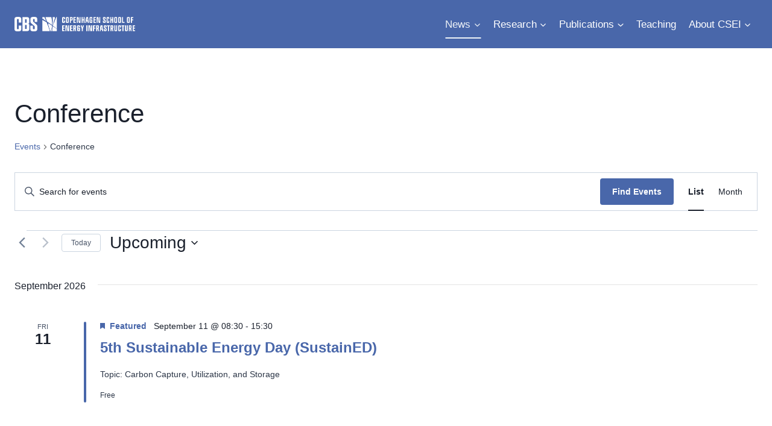

--- FILE ---
content_type: text/html; charset=UTF-8
request_url: https://csei.eu/events/category/conference/
body_size: 24973
content:
<!doctype html>
<html lang="en-US" class="no-js" itemtype="https://schema.org/Blog" itemscope>
<head>
	<meta charset="UTF-8">
	<meta name="viewport" content="width=device-width, initial-scale=1, minimum-scale=1">
	<title>Events from November 18, 2019 &#8211; April 7, 2022 &#8250; Conference &#8250;  &#8211; CSEI</title>
<link rel='stylesheet' id='tribe-events-views-v2-bootstrap-datepicker-styles-css' href='https://csei.eu/wp-content/plugins/the-events-calendar/vendor/bootstrap-datepicker/css/bootstrap-datepicker.standalone.min.css?ver=6.15.14' media='all' />
<link rel='stylesheet' id='tec-variables-skeleton-css' href='https://csei.eu/wp-content/plugins/the-events-calendar/common/build/css/variables-skeleton.css?ver=6.10.1' media='all' />
<link rel='stylesheet' id='tribe-common-skeleton-style-css' href='https://csei.eu/wp-content/plugins/the-events-calendar/common/build/css/common-skeleton.css?ver=6.10.1' media='all' />
<link rel='stylesheet' id='tribe-tooltipster-css-css' href='https://csei.eu/wp-content/plugins/the-events-calendar/common/vendor/tooltipster/tooltipster.bundle.min.css?ver=6.10.1' media='all' />
<link rel='stylesheet' id='tribe-events-views-v2-skeleton-css' href='https://csei.eu/wp-content/plugins/the-events-calendar/build/css/views-skeleton.css?ver=6.15.14' media='all' />
<link rel='stylesheet' id='tec-variables-full-css' href='https://csei.eu/wp-content/plugins/the-events-calendar/common/build/css/variables-full.css?ver=6.10.1' media='all' />
<link rel='stylesheet' id='tribe-common-full-style-css' href='https://csei.eu/wp-content/plugins/the-events-calendar/common/build/css/common-full.css?ver=6.10.1' media='all' />
<link rel='stylesheet' id='tribe-events-views-v2-full-css' href='https://csei.eu/wp-content/plugins/the-events-calendar/build/css/views-full.css?ver=6.15.14' media='all' />
<link rel='stylesheet' id='tribe-events-views-v2-print-css' href='https://csei.eu/wp-content/plugins/the-events-calendar/build/css/views-print.css?ver=6.15.14' media='print' />
<meta name='robots' content='max-image-preview:large' />
<link rel="alternate" type="application/rss+xml" title="CSEI &raquo; Feed" href="https://csei.eu/feed/" />
<link rel="alternate" type="application/rss+xml" title="CSEI &raquo; Comments Feed" href="https://csei.eu/comments/feed/" />
<link rel="alternate" type="text/calendar" title="CSEI &raquo; iCal Feed" href="https://csei.eu/events/?ical=1" />
			<script>document.documentElement.classList.remove( 'no-js' );</script>
			<link rel="alternate" type="application/rss+xml" title="CSEI &raquo; Events Feed" href="https://csei.eu/events/feed/" />
<style id='wp-img-auto-sizes-contain-inline-css'>
img:is([sizes=auto i],[sizes^="auto," i]){contain-intrinsic-size:3000px 1500px}
/*# sourceURL=wp-img-auto-sizes-contain-inline-css */
</style>
<style id='wp-emoji-styles-inline-css'>

	img.wp-smiley, img.emoji {
		display: inline !important;
		border: none !important;
		box-shadow: none !important;
		height: 1em !important;
		width: 1em !important;
		margin: 0 0.07em !important;
		vertical-align: -0.1em !important;
		background: none !important;
		padding: 0 !important;
	}
/*# sourceURL=wp-emoji-styles-inline-css */
</style>
<link rel='stylesheet' id='wp-block-library-css' href='https://csei.eu/wp-includes/css/dist/block-library/style.min.css?ver=6.9' media='all' />
<style id='classic-theme-styles-inline-css'>
/*! This file is auto-generated */
.wp-block-button__link{color:#fff;background-color:#32373c;border-radius:9999px;box-shadow:none;text-decoration:none;padding:calc(.667em + 2px) calc(1.333em + 2px);font-size:1.125em}.wp-block-file__button{background:#32373c;color:#fff;text-decoration:none}
/*# sourceURL=/wp-includes/css/classic-themes.min.css */
</style>
<style id='global-styles-inline-css'>
:root{--wp--preset--aspect-ratio--square: 1;--wp--preset--aspect-ratio--4-3: 4/3;--wp--preset--aspect-ratio--3-4: 3/4;--wp--preset--aspect-ratio--3-2: 3/2;--wp--preset--aspect-ratio--2-3: 2/3;--wp--preset--aspect-ratio--16-9: 16/9;--wp--preset--aspect-ratio--9-16: 9/16;--wp--preset--color--black: #000000;--wp--preset--color--cyan-bluish-gray: #abb8c3;--wp--preset--color--white: #ffffff;--wp--preset--color--pale-pink: #f78da7;--wp--preset--color--vivid-red: #cf2e2e;--wp--preset--color--luminous-vivid-orange: #ff6900;--wp--preset--color--luminous-vivid-amber: #fcb900;--wp--preset--color--light-green-cyan: #7bdcb5;--wp--preset--color--vivid-green-cyan: #00d084;--wp--preset--color--pale-cyan-blue: #8ed1fc;--wp--preset--color--vivid-cyan-blue: #0693e3;--wp--preset--color--vivid-purple: #9b51e0;--wp--preset--color--theme-palette-1: var(--global-palette1);--wp--preset--color--theme-palette-2: var(--global-palette2);--wp--preset--color--theme-palette-3: var(--global-palette3);--wp--preset--color--theme-palette-4: var(--global-palette4);--wp--preset--color--theme-palette-5: var(--global-palette5);--wp--preset--color--theme-palette-6: var(--global-palette6);--wp--preset--color--theme-palette-7: var(--global-palette7);--wp--preset--color--theme-palette-8: var(--global-palette8);--wp--preset--color--theme-palette-9: var(--global-palette9);--wp--preset--color--theme-palette-10: var(--global-palette10);--wp--preset--color--theme-palette-11: var(--global-palette11);--wp--preset--color--theme-palette-12: var(--global-palette12);--wp--preset--color--theme-palette-13: var(--global-palette13);--wp--preset--color--theme-palette-14: var(--global-palette14);--wp--preset--color--theme-palette-15: var(--global-palette15);--wp--preset--gradient--vivid-cyan-blue-to-vivid-purple: linear-gradient(135deg,rgb(6,147,227) 0%,rgb(155,81,224) 100%);--wp--preset--gradient--light-green-cyan-to-vivid-green-cyan: linear-gradient(135deg,rgb(122,220,180) 0%,rgb(0,208,130) 100%);--wp--preset--gradient--luminous-vivid-amber-to-luminous-vivid-orange: linear-gradient(135deg,rgb(252,185,0) 0%,rgb(255,105,0) 100%);--wp--preset--gradient--luminous-vivid-orange-to-vivid-red: linear-gradient(135deg,rgb(255,105,0) 0%,rgb(207,46,46) 100%);--wp--preset--gradient--very-light-gray-to-cyan-bluish-gray: linear-gradient(135deg,rgb(238,238,238) 0%,rgb(169,184,195) 100%);--wp--preset--gradient--cool-to-warm-spectrum: linear-gradient(135deg,rgb(74,234,220) 0%,rgb(151,120,209) 20%,rgb(207,42,186) 40%,rgb(238,44,130) 60%,rgb(251,105,98) 80%,rgb(254,248,76) 100%);--wp--preset--gradient--blush-light-purple: linear-gradient(135deg,rgb(255,206,236) 0%,rgb(152,150,240) 100%);--wp--preset--gradient--blush-bordeaux: linear-gradient(135deg,rgb(254,205,165) 0%,rgb(254,45,45) 50%,rgb(107,0,62) 100%);--wp--preset--gradient--luminous-dusk: linear-gradient(135deg,rgb(255,203,112) 0%,rgb(199,81,192) 50%,rgb(65,88,208) 100%);--wp--preset--gradient--pale-ocean: linear-gradient(135deg,rgb(255,245,203) 0%,rgb(182,227,212) 50%,rgb(51,167,181) 100%);--wp--preset--gradient--electric-grass: linear-gradient(135deg,rgb(202,248,128) 0%,rgb(113,206,126) 100%);--wp--preset--gradient--midnight: linear-gradient(135deg,rgb(2,3,129) 0%,rgb(40,116,252) 100%);--wp--preset--font-size--small: var(--global-font-size-small);--wp--preset--font-size--medium: var(--global-font-size-medium);--wp--preset--font-size--large: var(--global-font-size-large);--wp--preset--font-size--x-large: 42px;--wp--preset--font-size--larger: var(--global-font-size-larger);--wp--preset--font-size--xxlarge: var(--global-font-size-xxlarge);--wp--preset--spacing--20: 0.44rem;--wp--preset--spacing--30: 0.67rem;--wp--preset--spacing--40: 1rem;--wp--preset--spacing--50: 1.5rem;--wp--preset--spacing--60: 2.25rem;--wp--preset--spacing--70: 3.38rem;--wp--preset--spacing--80: 5.06rem;--wp--preset--shadow--natural: 6px 6px 9px rgba(0, 0, 0, 0.2);--wp--preset--shadow--deep: 12px 12px 50px rgba(0, 0, 0, 0.4);--wp--preset--shadow--sharp: 6px 6px 0px rgba(0, 0, 0, 0.2);--wp--preset--shadow--outlined: 6px 6px 0px -3px rgb(255, 255, 255), 6px 6px rgb(0, 0, 0);--wp--preset--shadow--crisp: 6px 6px 0px rgb(0, 0, 0);}:where(.is-layout-flex){gap: 0.5em;}:where(.is-layout-grid){gap: 0.5em;}body .is-layout-flex{display: flex;}.is-layout-flex{flex-wrap: wrap;align-items: center;}.is-layout-flex > :is(*, div){margin: 0;}body .is-layout-grid{display: grid;}.is-layout-grid > :is(*, div){margin: 0;}:where(.wp-block-columns.is-layout-flex){gap: 2em;}:where(.wp-block-columns.is-layout-grid){gap: 2em;}:where(.wp-block-post-template.is-layout-flex){gap: 1.25em;}:where(.wp-block-post-template.is-layout-grid){gap: 1.25em;}.has-black-color{color: var(--wp--preset--color--black) !important;}.has-cyan-bluish-gray-color{color: var(--wp--preset--color--cyan-bluish-gray) !important;}.has-white-color{color: var(--wp--preset--color--white) !important;}.has-pale-pink-color{color: var(--wp--preset--color--pale-pink) !important;}.has-vivid-red-color{color: var(--wp--preset--color--vivid-red) !important;}.has-luminous-vivid-orange-color{color: var(--wp--preset--color--luminous-vivid-orange) !important;}.has-luminous-vivid-amber-color{color: var(--wp--preset--color--luminous-vivid-amber) !important;}.has-light-green-cyan-color{color: var(--wp--preset--color--light-green-cyan) !important;}.has-vivid-green-cyan-color{color: var(--wp--preset--color--vivid-green-cyan) !important;}.has-pale-cyan-blue-color{color: var(--wp--preset--color--pale-cyan-blue) !important;}.has-vivid-cyan-blue-color{color: var(--wp--preset--color--vivid-cyan-blue) !important;}.has-vivid-purple-color{color: var(--wp--preset--color--vivid-purple) !important;}.has-black-background-color{background-color: var(--wp--preset--color--black) !important;}.has-cyan-bluish-gray-background-color{background-color: var(--wp--preset--color--cyan-bluish-gray) !important;}.has-white-background-color{background-color: var(--wp--preset--color--white) !important;}.has-pale-pink-background-color{background-color: var(--wp--preset--color--pale-pink) !important;}.has-vivid-red-background-color{background-color: var(--wp--preset--color--vivid-red) !important;}.has-luminous-vivid-orange-background-color{background-color: var(--wp--preset--color--luminous-vivid-orange) !important;}.has-luminous-vivid-amber-background-color{background-color: var(--wp--preset--color--luminous-vivid-amber) !important;}.has-light-green-cyan-background-color{background-color: var(--wp--preset--color--light-green-cyan) !important;}.has-vivid-green-cyan-background-color{background-color: var(--wp--preset--color--vivid-green-cyan) !important;}.has-pale-cyan-blue-background-color{background-color: var(--wp--preset--color--pale-cyan-blue) !important;}.has-vivid-cyan-blue-background-color{background-color: var(--wp--preset--color--vivid-cyan-blue) !important;}.has-vivid-purple-background-color{background-color: var(--wp--preset--color--vivid-purple) !important;}.has-black-border-color{border-color: var(--wp--preset--color--black) !important;}.has-cyan-bluish-gray-border-color{border-color: var(--wp--preset--color--cyan-bluish-gray) !important;}.has-white-border-color{border-color: var(--wp--preset--color--white) !important;}.has-pale-pink-border-color{border-color: var(--wp--preset--color--pale-pink) !important;}.has-vivid-red-border-color{border-color: var(--wp--preset--color--vivid-red) !important;}.has-luminous-vivid-orange-border-color{border-color: var(--wp--preset--color--luminous-vivid-orange) !important;}.has-luminous-vivid-amber-border-color{border-color: var(--wp--preset--color--luminous-vivid-amber) !important;}.has-light-green-cyan-border-color{border-color: var(--wp--preset--color--light-green-cyan) !important;}.has-vivid-green-cyan-border-color{border-color: var(--wp--preset--color--vivid-green-cyan) !important;}.has-pale-cyan-blue-border-color{border-color: var(--wp--preset--color--pale-cyan-blue) !important;}.has-vivid-cyan-blue-border-color{border-color: var(--wp--preset--color--vivid-cyan-blue) !important;}.has-vivid-purple-border-color{border-color: var(--wp--preset--color--vivid-purple) !important;}.has-vivid-cyan-blue-to-vivid-purple-gradient-background{background: var(--wp--preset--gradient--vivid-cyan-blue-to-vivid-purple) !important;}.has-light-green-cyan-to-vivid-green-cyan-gradient-background{background: var(--wp--preset--gradient--light-green-cyan-to-vivid-green-cyan) !important;}.has-luminous-vivid-amber-to-luminous-vivid-orange-gradient-background{background: var(--wp--preset--gradient--luminous-vivid-amber-to-luminous-vivid-orange) !important;}.has-luminous-vivid-orange-to-vivid-red-gradient-background{background: var(--wp--preset--gradient--luminous-vivid-orange-to-vivid-red) !important;}.has-very-light-gray-to-cyan-bluish-gray-gradient-background{background: var(--wp--preset--gradient--very-light-gray-to-cyan-bluish-gray) !important;}.has-cool-to-warm-spectrum-gradient-background{background: var(--wp--preset--gradient--cool-to-warm-spectrum) !important;}.has-blush-light-purple-gradient-background{background: var(--wp--preset--gradient--blush-light-purple) !important;}.has-blush-bordeaux-gradient-background{background: var(--wp--preset--gradient--blush-bordeaux) !important;}.has-luminous-dusk-gradient-background{background: var(--wp--preset--gradient--luminous-dusk) !important;}.has-pale-ocean-gradient-background{background: var(--wp--preset--gradient--pale-ocean) !important;}.has-electric-grass-gradient-background{background: var(--wp--preset--gradient--electric-grass) !important;}.has-midnight-gradient-background{background: var(--wp--preset--gradient--midnight) !important;}.has-small-font-size{font-size: var(--wp--preset--font-size--small) !important;}.has-medium-font-size{font-size: var(--wp--preset--font-size--medium) !important;}.has-large-font-size{font-size: var(--wp--preset--font-size--large) !important;}.has-x-large-font-size{font-size: var(--wp--preset--font-size--x-large) !important;}
:where(.wp-block-post-template.is-layout-flex){gap: 1.25em;}:where(.wp-block-post-template.is-layout-grid){gap: 1.25em;}
:where(.wp-block-term-template.is-layout-flex){gap: 1.25em;}:where(.wp-block-term-template.is-layout-grid){gap: 1.25em;}
:where(.wp-block-columns.is-layout-flex){gap: 2em;}:where(.wp-block-columns.is-layout-grid){gap: 2em;}
:root :where(.wp-block-pullquote){font-size: 1.5em;line-height: 1.6;}
/*# sourceURL=global-styles-inline-css */
</style>
<link rel='stylesheet' id='ctf_styles-css' href='https://csei.eu/wp-content/plugins/custom-twitter-feeds/css/ctf-styles.min.css?ver=2.3.1' media='all' />
<link rel='stylesheet' id='tribe-events-v2-single-skeleton-css' href='https://csei.eu/wp-content/plugins/the-events-calendar/build/css/tribe-events-single-skeleton.css?ver=6.15.14' media='all' />
<link rel='stylesheet' id='tribe-events-v2-single-skeleton-full-css' href='https://csei.eu/wp-content/plugins/the-events-calendar/build/css/tribe-events-single-full.css?ver=6.15.14' media='all' />
<link rel='stylesheet' id='tec-events-elementor-widgets-base-styles-css' href='https://csei.eu/wp-content/plugins/the-events-calendar/build/css/integrations/plugins/elementor/widgets/widget-base.css?ver=6.15.14' media='all' />
<link rel='stylesheet' id='kadence-global-css' href='https://csei.eu/wp-content/themes/kadence/assets/css/global.min.css?ver=1.4.3' media='all' />
<style id='kadence-global-inline-css'>
/* Kadence Base CSS */
:root{--global-palette1:#4967aa;--global-palette2:#6793d6;--global-palette3:#1A202C;--global-palette4:#2D3748;--global-palette5:#4A5568;--global-palette6:#718096;--global-palette7:#EDF2F7;--global-palette8:#F7FAFC;--global-palette9:#ffffff;--global-palette10:oklch(from var(--global-palette1) calc(l + 0.10 * (1 - l)) calc(c * 1.00) calc(h + 180) / 100%);--global-palette11:#13612e;--global-palette12:#1159af;--global-palette13:#b82105;--global-palette14:#f7630c;--global-palette15:#f5a524;--global-palette9rgb:255, 255, 255;--global-palette-highlight:var(--global-palette1);--global-palette-highlight-alt:var(--global-palette2);--global-palette-highlight-alt2:var(--global-palette9);--global-palette-btn-bg:var(--global-palette1);--global-palette-btn-bg-hover:var(--global-palette2);--global-palette-btn:var(--global-palette9);--global-palette-btn-hover:var(--global-palette9);--global-palette-btn-sec-bg:var(--global-palette7);--global-palette-btn-sec-bg-hover:var(--global-palette2);--global-palette-btn-sec:var(--global-palette3);--global-palette-btn-sec-hover:var(--global-palette9);--global-body-font-family:-apple-system,BlinkMacSystemFont,"Segoe UI",Roboto,Oxygen-Sans,Ubuntu,Cantarell,"Helvetica Neue",sans-serif, "Apple Color Emoji", "Segoe UI Emoji", "Segoe UI Symbol";--global-heading-font-family:inherit;--global-primary-nav-font-family:inherit;--global-fallback-font:sans-serif;--global-display-fallback-font:sans-serif;--global-content-width:1290px;--global-content-wide-width:calc(1290px + 230px);--global-content-narrow-width:842px;--global-content-edge-padding:1.5rem;--global-content-boxed-padding:2rem;--global-calc-content-width:calc(1290px - var(--global-content-edge-padding) - var(--global-content-edge-padding) );--wp--style--global--content-size:var(--global-calc-content-width);}.wp-site-blocks{--global-vw:calc( 100vw - ( 0.5 * var(--scrollbar-offset)));}:root body.kadence-elementor-colors{--e-global-color-kadence1:var(--global-palette1);--e-global-color-kadence2:var(--global-palette2);--e-global-color-kadence3:var(--global-palette3);--e-global-color-kadence4:var(--global-palette4);--e-global-color-kadence5:var(--global-palette5);--e-global-color-kadence6:var(--global-palette6);--e-global-color-kadence7:var(--global-palette7);--e-global-color-kadence8:var(--global-palette8);--e-global-color-kadence9:var(--global-palette9);--e-global-color-kadence10:var(--global-palette10);--e-global-color-kadence11:var(--global-palette11);--e-global-color-kadence12:var(--global-palette12);--e-global-color-kadence13:var(--global-palette13);--e-global-color-kadence14:var(--global-palette14);--e-global-color-kadence15:var(--global-palette15);}body{background:var(--global-palette8);}body, input, select, optgroup, textarea{font-style:normal;font-weight:400;font-size:17px;line-height:1.6;font-family:var(--global-body-font-family);color:var(--global-palette4);}.content-bg, body.content-style-unboxed .site{background:var(--global-palette9);}h1,h2,h3,h4,h5,h6{font-family:var(--global-heading-font-family);}h1{font-weight:700;font-size:32px;line-height:1.5;color:var(--global-palette3);}h2{font-weight:700;font-size:28px;line-height:1.5;color:var(--global-palette3);}h3{font-weight:700;font-size:24px;line-height:1.5;color:var(--global-palette3);}h4{font-weight:700;font-size:22px;line-height:1.5;color:var(--global-palette4);}h5{font-weight:700;font-size:20px;line-height:1.5;color:var(--global-palette4);}h6{font-weight:700;font-size:18px;line-height:1.5;color:var(--global-palette5);}.entry-hero .kadence-breadcrumbs{max-width:1290px;}.site-container, .site-header-row-layout-contained, .site-footer-row-layout-contained, .entry-hero-layout-contained, .comments-area, .alignfull > .wp-block-cover__inner-container, .alignwide > .wp-block-cover__inner-container{max-width:var(--global-content-width);}.content-width-narrow .content-container.site-container, .content-width-narrow .hero-container.site-container{max-width:var(--global-content-narrow-width);}@media all and (min-width: 1520px){.wp-site-blocks .content-container  .alignwide{margin-left:-115px;margin-right:-115px;width:unset;max-width:unset;}}@media all and (min-width: 1102px){.content-width-narrow .wp-site-blocks .content-container .alignwide{margin-left:-130px;margin-right:-130px;width:unset;max-width:unset;}}.content-style-boxed .wp-site-blocks .entry-content .alignwide{margin-left:calc( -1 * var( --global-content-boxed-padding ) );margin-right:calc( -1 * var( --global-content-boxed-padding ) );}.content-area{margin-top:5rem;margin-bottom:5rem;}@media all and (max-width: 1024px){.content-area{margin-top:3rem;margin-bottom:3rem;}}@media all and (max-width: 767px){.content-area{margin-top:2rem;margin-bottom:2rem;}}@media all and (max-width: 1024px){:root{--global-content-boxed-padding:2rem;}}@media all and (max-width: 767px){:root{--global-content-boxed-padding:1.5rem;}}.entry-content-wrap{padding:2rem;}@media all and (max-width: 1024px){.entry-content-wrap{padding:2rem;}}@media all and (max-width: 767px){.entry-content-wrap{padding:1.5rem;}}.entry.single-entry{box-shadow:0px 15px 15px -10px rgba(0,0,0,0.05);}.entry.loop-entry{box-shadow:0px 15px 15px -10px rgba(0,0,0,0.05);}.loop-entry .entry-content-wrap{padding:2rem;}@media all and (max-width: 1024px){.loop-entry .entry-content-wrap{padding:2rem;}}@media all and (max-width: 767px){.loop-entry .entry-content-wrap{padding:1.5rem;}}button, .button, .wp-block-button__link, input[type="button"], input[type="reset"], input[type="submit"], .fl-button, .elementor-button-wrapper .elementor-button, .wc-block-components-checkout-place-order-button, .wc-block-cart__submit{box-shadow:0px 0px 0px -7px rgba(0,0,0,0);}button:hover, button:focus, button:active, .button:hover, .button:focus, .button:active, .wp-block-button__link:hover, .wp-block-button__link:focus, .wp-block-button__link:active, input[type="button"]:hover, input[type="button"]:focus, input[type="button"]:active, input[type="reset"]:hover, input[type="reset"]:focus, input[type="reset"]:active, input[type="submit"]:hover, input[type="submit"]:focus, input[type="submit"]:active, .elementor-button-wrapper .elementor-button:hover, .elementor-button-wrapper .elementor-button:focus, .elementor-button-wrapper .elementor-button:active, .wc-block-cart__submit:hover{box-shadow:0px 15px 25px -7px rgba(0,0,0,0.1);}.kb-button.kb-btn-global-outline.kb-btn-global-inherit{padding-top:calc(px - 2px);padding-right:calc(px - 2px);padding-bottom:calc(px - 2px);padding-left:calc(px - 2px);}@media all and (min-width: 1025px){.transparent-header .entry-hero .entry-hero-container-inner{padding-top:80px;}}@media all and (max-width: 1024px){.mobile-transparent-header .entry-hero .entry-hero-container-inner{padding-top:80px;}}@media all and (max-width: 767px){.mobile-transparent-header .entry-hero .entry-hero-container-inner{padding-top:80px;}}#kt-scroll-up-reader, #kt-scroll-up{border-radius:0px 0px 0px 0px;bottom:30px;font-size:1.2em;padding:0.4em 0.4em 0.4em 0.4em;}#kt-scroll-up-reader.scroll-up-side-right, #kt-scroll-up.scroll-up-side-right{right:30px;}#kt-scroll-up-reader.scroll-up-side-left, #kt-scroll-up.scroll-up-side-left{left:30px;}
/* Kadence Header CSS */
@media all and (max-width: 1024px){.mobile-transparent-header #masthead{position:absolute;left:0px;right:0px;z-index:100;}.kadence-scrollbar-fixer.mobile-transparent-header #masthead{right:var(--scrollbar-offset,0);}.mobile-transparent-header #masthead, .mobile-transparent-header .site-top-header-wrap .site-header-row-container-inner, .mobile-transparent-header .site-main-header-wrap .site-header-row-container-inner, .mobile-transparent-header .site-bottom-header-wrap .site-header-row-container-inner{background:transparent;}.site-header-row-tablet-layout-fullwidth, .site-header-row-tablet-layout-standard{padding:0px;}}@media all and (min-width: 1025px){.transparent-header #masthead{position:absolute;left:0px;right:0px;z-index:100;}.transparent-header.kadence-scrollbar-fixer #masthead{right:var(--scrollbar-offset,0);}.transparent-header #masthead, .transparent-header .site-top-header-wrap .site-header-row-container-inner, .transparent-header .site-main-header-wrap .site-header-row-container-inner, .transparent-header .site-bottom-header-wrap .site-header-row-container-inner{background:transparent;}}.site-branding a.brand img{max-width:200px;}.site-branding a.brand img.svg-logo-image{width:200px;}.site-branding{padding:0px 0px 0px 0px;}#masthead, #masthead .kadence-sticky-header.item-is-fixed:not(.item-at-start):not(.site-header-row-container):not(.site-main-header-wrap), #masthead .kadence-sticky-header.item-is-fixed:not(.item-at-start) > .site-header-row-container-inner{background:var(--global-palette1);}.site-main-header-inner-wrap{min-height:80px;}.site-main-header-wrap.site-header-row-container.site-header-focus-item.site-header-row-layout-standard.kadence-sticky-header.item-is-fixed.item-is-stuck, .site-header-upper-inner-wrap.kadence-sticky-header.item-is-fixed.item-is-stuck, .site-header-inner-wrap.kadence-sticky-header.item-is-fixed.item-is-stuck, .site-top-header-wrap.site-header-row-container.site-header-focus-item.site-header-row-layout-standard.kadence-sticky-header.item-is-fixed.item-is-stuck, .site-bottom-header-wrap.site-header-row-container.site-header-focus-item.site-header-row-layout-standard.kadence-sticky-header.item-is-fixed.item-is-stuck{box-shadow:0px 0px 0px 0px rgba(0,0,0,0);}.header-navigation[class*="header-navigation-style-underline"] .header-menu-container.primary-menu-container>ul>li>a:after{width:calc( 100% - 1.2em);}.main-navigation .primary-menu-container > ul > li.menu-item > a{padding-left:calc(1.2em / 2);padding-right:calc(1.2em / 2);padding-top:0.6em;padding-bottom:0.6em;color:var(--global-palette9);}.main-navigation .primary-menu-container > ul > li.menu-item .dropdown-nav-special-toggle{right:calc(1.2em / 2);}.main-navigation .primary-menu-container > ul li.menu-item > a{font-style:normal;font-weight:300;}.main-navigation .primary-menu-container > ul > li.menu-item > a:hover{color:var(--global-palette7);}
					.header-navigation[class*="header-navigation-style-underline"] .header-menu-container.primary-menu-container>ul>li.current-menu-ancestor>a:after,
					.header-navigation[class*="header-navigation-style-underline"] .header-menu-container.primary-menu-container>ul>li.current-page-parent>a:after,
					.header-navigation[class*="header-navigation-style-underline"] .header-menu-container.primary-menu-container>ul>li.current-product-ancestor>a:after
				{transform:scale(1, 1) translate(50%, 0);}
					.main-navigation .primary-menu-container > ul > li.menu-item.current-menu-item > a, 
					.main-navigation .primary-menu-container > ul > li.menu-item.current-menu-ancestor > a, 
					.main-navigation .primary-menu-container > ul > li.menu-item.current-page-parent > a,
					.main-navigation .primary-menu-container > ul > li.menu-item.current-product-ancestor > a
				{color:var(--global-palette7);}.header-navigation .header-menu-container ul ul.sub-menu, .header-navigation .header-menu-container ul ul.submenu{background:var(--global-palette3);box-shadow:0px 2px 13px 0px rgba(0,0,0,0.1);}.header-navigation .header-menu-container ul ul li.menu-item, .header-menu-container ul.menu > li.kadence-menu-mega-enabled > ul > li.menu-item > a{border-bottom:1px solid rgba(255,255,255,0.1);border-radius:0px 0px 0px 0px;}.header-navigation .header-menu-container ul ul li.menu-item > a{width:200px;padding-top:1em;padding-bottom:1em;color:var(--global-palette8);font-size:12px;}.header-navigation .header-menu-container ul ul li.menu-item > a:hover{color:var(--global-palette9);background:var(--global-palette4);border-radius:0px 0px 0px 0px;}.header-navigation .header-menu-container ul ul li.menu-item.current-menu-item > a{color:var(--global-palette9);background:var(--global-palette4);border-radius:0px 0px 0px 0px;}.mobile-toggle-open-container .menu-toggle-open, .mobile-toggle-open-container .menu-toggle-open:focus{color:var(--global-palette9);padding:0.4em 0.6em 0.4em 0.6em;font-size:14px;}.mobile-toggle-open-container .menu-toggle-open.menu-toggle-style-bordered{border:1px solid currentColor;}.mobile-toggle-open-container .menu-toggle-open .menu-toggle-icon{font-size:20px;}.mobile-toggle-open-container .menu-toggle-open:hover, .mobile-toggle-open-container .menu-toggle-open:focus-visible{color:var(--global-palette9);}.mobile-navigation ul li{font-size:14px;}.mobile-navigation ul li a{padding-top:1em;padding-bottom:1em;}.mobile-navigation ul li > a, .mobile-navigation ul li.menu-item-has-children > .drawer-nav-drop-wrap{color:var(--global-palette8);}.mobile-navigation ul li.current-menu-item > a, .mobile-navigation ul li.current-menu-item.menu-item-has-children > .drawer-nav-drop-wrap{color:var(--global-palette-highlight);}.mobile-navigation ul li.menu-item-has-children .drawer-nav-drop-wrap, .mobile-navigation ul li:not(.menu-item-has-children) a{border-bottom:1px solid rgba(255,255,255,0.1);}.mobile-navigation:not(.drawer-navigation-parent-toggle-true) ul li.menu-item-has-children .drawer-nav-drop-wrap button{border-left:1px solid rgba(255,255,255,0.1);}#mobile-drawer .drawer-header .drawer-toggle{padding:0.6em 0.15em 0.6em 0.15em;font-size:24px;}
/* Kadence Footer CSS */
#colophon{background:var(--global-palette7);}.site-top-footer-inner-wrap{padding-top:30px;padding-bottom:30px;grid-column-gap:30px;grid-row-gap:30px;}.site-top-footer-inner-wrap .widget{margin-bottom:30px;}.site-top-footer-inner-wrap .site-footer-section:not(:last-child):after{right:calc(-30px / 2);}.footer-social-wrap .footer-social-inner-wrap{font-size:1em;gap:0.5em;}.site-footer .site-footer-wrap .site-footer-section .footer-social-wrap .footer-social-inner-wrap .social-button{border:2px none transparent;border-radius:3px;}#colophon .site-footer-row-container .site-footer-row .footer-html a{color:var(--global-palette3);}#colophon .site-footer-row-container .site-footer-row .footer-html a:hover{color:var(--global-palette1);}
/* Kadence Events CSS */
:root{--tec-color-background-events:transparent;--tec-color-text-event-date:var(--global-palette3);--tec-color-text-event-title:var(--global-palette3);--tec-color-text-events-title:var(--global-palette3);--tec-color-background-view-selector-list-item-hover:var(--global-palette7);--tec-color-background-secondary:var(--global-palette8);--tec-color-link-primary:var(--global-palette3);--tec-color-icon-active:var(--global-palette3);--tec-color-day-marker-month:var(--global-palette4);--tec-color-border-active-month-grid-hover:var(--global-palette5);--tec-color-accent-primary:var(--global-palette1);--tec-color-border-default:var(--global-gray-400);}#primary .tribe-events, #primary .tribe-events-single{--tec-color-background-events-bar-submit-button:#4967aa;--tec-color-background-events-bar-submit-button-hover:rgba( 73, 103, 170, 0.8);--tec-color-background-events-bar-submit-button-active:rgba( 73, 103, 170, 0.9);--tec-color-text-events-title:#4967aa;--tec-color-text-event-title:#4967aa;}
/*# sourceURL=kadence-global-inline-css */
</style>
<link rel='stylesheet' id='kadence-header-css' href='https://csei.eu/wp-content/themes/kadence/assets/css/header.min.css?ver=1.4.3' media='all' />
<link rel='stylesheet' id='kadence-content-css' href='https://csei.eu/wp-content/themes/kadence/assets/css/content.min.css?ver=1.4.3' media='all' />
<link rel='stylesheet' id='kadence-footer-css' href='https://csei.eu/wp-content/themes/kadence/assets/css/footer.min.css?ver=1.4.3' media='all' />
<link rel='stylesheet' id='kadence-tribe-css' href='https://csei.eu/wp-content/themes/kadence/assets/css/tribe-events.min.css?ver=1.4.3' media='all' />
<link rel='stylesheet' id='zotpress.shortcode.min.css-css' href='https://csei.eu/wp-content/plugins/zotpress/css/zotpress.shortcode.min.css?ver=7.4' media='all' />
<script src="https://csei.eu/wp-includes/js/jquery/jquery.min.js?ver=3.7.1" id="jquery-core-js"></script>
<script src="https://csei.eu/wp-includes/js/jquery/jquery-migrate.min.js?ver=3.4.1" id="jquery-migrate-js"></script>
<script src="https://csei.eu/wp-content/plugins/the-events-calendar/common/build/js/tribe-common.js?ver=9c44e11f3503a33e9540" id="tribe-common-js"></script>
<script src="https://csei.eu/wp-content/plugins/the-events-calendar/build/js/views/breakpoints.js?ver=4208de2df2852e0b91ec" id="tribe-events-views-v2-breakpoints-js"></script>
<link rel="https://api.w.org/" href="https://csei.eu/wp-json/" /><link rel="alternate" title="JSON" type="application/json" href="https://csei.eu/wp-json/wp/v2/tribe_events_cat/8" /><link rel="EditURI" type="application/rsd+xml" title="RSD" href="https://csei.eu/xmlrpc.php?rsd" />
<meta name="generator" content="WordPress 6.9" />
<meta name="tec-api-version" content="v1"><meta name="tec-api-origin" content="https://csei.eu"><link rel="alternate" href="https://csei.eu/wp-json/tribe/events/v1/events/?categories=conference" /><meta name="generator" content="Elementor 3.34.3; features: additional_custom_breakpoints; settings: css_print_method-external, google_font-enabled, font_display-swap">
			<style>
				.e-con.e-parent:nth-of-type(n+4):not(.e-lazyloaded):not(.e-no-lazyload),
				.e-con.e-parent:nth-of-type(n+4):not(.e-lazyloaded):not(.e-no-lazyload) * {
					background-image: none !important;
				}
				@media screen and (max-height: 1024px) {
					.e-con.e-parent:nth-of-type(n+3):not(.e-lazyloaded):not(.e-no-lazyload),
					.e-con.e-parent:nth-of-type(n+3):not(.e-lazyloaded):not(.e-no-lazyload) * {
						background-image: none !important;
					}
				}
				@media screen and (max-height: 640px) {
					.e-con.e-parent:nth-of-type(n+2):not(.e-lazyloaded):not(.e-no-lazyload),
					.e-con.e-parent:nth-of-type(n+2):not(.e-lazyloaded):not(.e-no-lazyload) * {
						background-image: none !important;
					}
				}
			</style>
			<link rel="icon" href="https://csei.eu/wp-content/uploads/2023/04/csei_logo_short-150x150.png" sizes="32x32" />
<link rel="icon" href="https://csei.eu/wp-content/uploads/2023/04/csei_logo_short.png" sizes="192x192" />
<link rel="apple-touch-icon" href="https://csei.eu/wp-content/uploads/2023/04/csei_logo_short.png" />
<meta name="msapplication-TileImage" content="https://csei.eu/wp-content/uploads/2023/04/csei_logo_short.png" />
</head>

<body class="archive post-type-archive post-type-archive-tribe_events wp-custom-logo wp-embed-responsive wp-theme-kadence tribe-events-page-template tribe-no-js tribe-filter-live hfeed hide-focus-outline link-style-no-underline content-title-style-hide content-width-normal content-style-unboxed content-vertical-padding-show non-transparent-header mobile-non-transparent-header kadence-elementor-colors elementor-default elementor-kit-228">
<div id="wrapper" class="site wp-site-blocks">
			<a class="skip-link screen-reader-text scroll-ignore" href="#main">Skip to content</a>
		<header id="masthead" class="site-header" role="banner" itemtype="https://schema.org/WPHeader" itemscope>
	<div id="main-header" class="site-header-wrap">
		<div class="site-header-inner-wrap">
			<div class="site-header-upper-wrap">
				<div class="site-header-upper-inner-wrap">
					<div class="site-main-header-wrap site-header-row-container site-header-focus-item site-header-row-layout-standard kadence-sticky-header" data-section="kadence_customizer_header_main" data-shrink="true" data-shrink-height="50" data-reveal-scroll-up="false">
	<div class="site-header-row-container-inner">
				<div class="site-container">
			<div class="site-main-header-inner-wrap site-header-row site-header-row-has-sides site-header-row-no-center">
									<div class="site-header-main-section-left site-header-section site-header-section-left">
						<div class="site-header-item site-header-focus-item" data-section="title_tagline">
	<div class="site-branding branding-layout-standard site-brand-logo-only"><a class="brand has-logo-image" href="https://csei.eu/" rel="home"><img fetchpriority="high" width="2193" height="273" src="https://csei.eu/wp-content/uploads/2023/10/CBSlogo_Copenhagen-School-of-Energy-Infrastructure_rgb_white.png" class="custom-logo" alt="CSEI" decoding="async" srcset="https://csei.eu/wp-content/uploads/2023/10/CBSlogo_Copenhagen-School-of-Energy-Infrastructure_rgb_white.png 2193w, https://csei.eu/wp-content/uploads/2023/10/CBSlogo_Copenhagen-School-of-Energy-Infrastructure_rgb_white-300x37.png 300w, https://csei.eu/wp-content/uploads/2023/10/CBSlogo_Copenhagen-School-of-Energy-Infrastructure_rgb_white-1024x127.png 1024w, https://csei.eu/wp-content/uploads/2023/10/CBSlogo_Copenhagen-School-of-Energy-Infrastructure_rgb_white-768x96.png 768w, https://csei.eu/wp-content/uploads/2023/10/CBSlogo_Copenhagen-School-of-Energy-Infrastructure_rgb_white-1536x191.png 1536w, https://csei.eu/wp-content/uploads/2023/10/CBSlogo_Copenhagen-School-of-Energy-Infrastructure_rgb_white-2048x255.png 2048w" sizes="(max-width: 2193px) 100vw, 2193px" /></a></div></div><!-- data-section="title_tagline" -->
					</div>
																	<div class="site-header-main-section-right site-header-section site-header-section-right">
						<div class="site-header-item site-header-focus-item site-header-item-main-navigation header-navigation-layout-stretch-false header-navigation-layout-fill-stretch-false" data-section="kadence_customizer_primary_navigation">
		<nav id="site-navigation" class="main-navigation header-navigation hover-to-open nav--toggle-sub header-navigation-style-underline header-navigation-dropdown-animation-fade-down" role="navigation" aria-label="Primary">
			<div class="primary-menu-container header-menu-container">
	<ul id="primary-menu" class="menu"><li id="menu-item-1005" class="menu-item menu-item-type-post_type menu-item-object-page current_page_parent current-menu-ancestor current-menu-parent current_page_ancestor menu-item-has-children menu-item-1005"><a href="https://csei.eu/news/"><span class="nav-drop-title-wrap">News<span class="dropdown-nav-toggle"><span class="kadence-svg-iconset svg-baseline"><svg aria-hidden="true" class="kadence-svg-icon kadence-arrow-down-svg" fill="currentColor" version="1.1" xmlns="http://www.w3.org/2000/svg" width="24" height="24" viewBox="0 0 24 24"><title>Expand</title><path d="M5.293 9.707l6 6c0.391 0.391 1.024 0.391 1.414 0l6-6c0.391-0.391 0.391-1.024 0-1.414s-1.024-0.391-1.414 0l-5.293 5.293-5.293-5.293c-0.391-0.391-1.024-0.391-1.414 0s-0.391 1.024 0 1.414z"></path>
				</svg></span></span></span></a>
<ul class="sub-menu">
	<li id="menu-item-1006" class="menu-item menu-item-type-post_type_archive menu-item-object-tribe_events current-menu-item current-menu-item current_page_item menu-item-1006"><a href="https://csei.eu/events/" aria-current="page">Events</a></li>
</ul>
</li>
<li id="menu-item-984" class="menu-item menu-item-type-post_type menu-item-object-page menu-item-has-children menu-item-984"><a href="https://csei.eu/research/"><span class="nav-drop-title-wrap">Research<span class="dropdown-nav-toggle"><span class="kadence-svg-iconset svg-baseline"><svg aria-hidden="true" class="kadence-svg-icon kadence-arrow-down-svg" fill="currentColor" version="1.1" xmlns="http://www.w3.org/2000/svg" width="24" height="24" viewBox="0 0 24 24"><title>Expand</title><path d="M5.293 9.707l6 6c0.391 0.391 1.024 0.391 1.414 0l6-6c0.391-0.391 0.391-1.024 0-1.414s-1.024-0.391-1.414 0l-5.293 5.293-5.293-5.293c-0.391-0.391-1.024-0.391-1.414 0s-0.391 1.024 0 1.414z"></path>
				</svg></span></span></span></a>
<ul class="sub-menu">
	<li id="menu-item-985" class="menu-item menu-item-type-custom menu-item-object-custom menu-item-has-children menu-item-985"><a><span class="nav-drop-title-wrap">Topics of Interest<span class="dropdown-nav-toggle"><span class="kadence-svg-iconset svg-baseline"><svg aria-hidden="true" class="kadence-svg-icon kadence-arrow-down-svg" fill="currentColor" version="1.1" xmlns="http://www.w3.org/2000/svg" width="24" height="24" viewBox="0 0 24 24"><title>Expand</title><path d="M5.293 9.707l6 6c0.391 0.391 1.024 0.391 1.414 0l6-6c0.391-0.391 0.391-1.024 0-1.414s-1.024-0.391-1.414 0l-5.293 5.293-5.293-5.293c-0.391-0.391-1.024-0.391-1.414 0s-0.391 1.024 0 1.414z"></path>
				</svg></span></span></span></a>
	<ul class="sub-menu">
		<li id="menu-item-1004" class="menu-item menu-item-type-post_type menu-item-object-page menu-item-1004"><a href="https://csei.eu/research/economics-and-regulation-of-european-energy-infrastructure/">Economics &#038; Regulation of European Energy Infrastructure</a></li>
		<li id="menu-item-1003" class="menu-item menu-item-type-post_type menu-item-object-page menu-item-1003"><a href="https://csei.eu/research/energy-business-models-society-and-consumer-behaviour/">Energy Business Models, Society, and Consumer Behaviour</a></li>
		<li id="menu-item-1002" class="menu-item menu-item-type-post_type menu-item-object-page menu-item-1002"><a href="https://csei.eu/research/decentralised-energy-transformation-and-markets/">Decentralised Energy Transformation and Markets</a></li>
		<li id="menu-item-1001" class="menu-item menu-item-type-post_type menu-item-object-page menu-item-1001"><a href="https://csei.eu/research/energy-in-the-global-south/">Energy in the Global South</a></li>
	</ul>
</li>
	<li id="menu-item-986" class="menu-item menu-item-type-post_type menu-item-object-page menu-item-has-children menu-item-986"><a href="https://csei.eu/research/projects/"><span class="nav-drop-title-wrap">Research Projects<span class="dropdown-nav-toggle"><span class="kadence-svg-iconset svg-baseline"><svg aria-hidden="true" class="kadence-svg-icon kadence-arrow-down-svg" fill="currentColor" version="1.1" xmlns="http://www.w3.org/2000/svg" width="24" height="24" viewBox="0 0 24 24"><title>Expand</title><path d="M5.293 9.707l6 6c0.391 0.391 1.024 0.391 1.414 0l6-6c0.391-0.391 0.391-1.024 0-1.414s-1.024-0.391-1.414 0l-5.293 5.293-5.293-5.293c-0.391-0.391-1.024-0.391-1.414 0s-0.391 1.024 0 1.414z"></path>
				</svg></span></span></span></a>
	<ul class="sub-menu">
		<li id="menu-item-990" class="menu-item menu-item-type-post_type menu-item-object-page menu-item-990"><a href="https://csei.eu/research/projects/eddie/">EDDIE</a></li>
		<li id="menu-item-988" class="menu-item menu-item-type-post_type menu-item-object-page menu-item-988"><a href="https://csei.eu/research/projects/nord_h2ub/">Nord_H2ub</a></li>
		<li id="menu-item-989" class="menu-item menu-item-type-post_type menu-item-object-page menu-item-989"><a href="https://csei.eu/research/projects/paoccus/">PAoCCUS</a></li>
		<li id="menu-item-987" class="menu-item menu-item-type-post_type menu-item-object-page menu-item-987"><a href="https://csei.eu/research/projects/ptxmarkets/">PtXMarkets</a></li>
		<li id="menu-item-992" class="menu-item menu-item-type-post_type menu-item-object-page menu-item-992"><a href="https://csei.eu/research/projects/nordnet/">NordNET</a></li>
		<li id="menu-item-2507" class="menu-item menu-item-type-post_type menu-item-object-page menu-item-2507"><a href="https://csei.eu/research/projects/elementor-2371/">POTENT MSCA</a></li>
		<li id="menu-item-2506" class="menu-item menu-item-type-post_type menu-item-object-page menu-item-2506"><a href="https://csei.eu/research/projects/potent-x/">POTENT X</a></li>
		<li id="menu-item-2505" class="menu-item menu-item-type-post_type menu-item-object-page menu-item-2505"><a href="https://csei.eu/research/projects/insieme/">INSIEME</a></li>
		<li id="menu-item-2681" class="menu-item menu-item-type-post_type menu-item-object-page menu-item-2681"><a href="https://csei.eu/research/projects/blue-port-lab/">Blue Port Lab</a></li>
		<li id="menu-item-2682" class="menu-item menu-item-type-post_type menu-item-object-page menu-item-2682"><a href="https://csei.eu/research/projects/ideal4green/">IDEAL4GREEN</a></li>
		<li id="menu-item-2923" class="menu-item menu-item-type-post_type menu-item-object-page menu-item-2923"><a href="https://csei.eu/research/projects/codef-consumer-demand-flexibility-in-electricity-use/">CoDeF: Consumer Demand Flexibility in Electricity Use</a></li>
	</ul>
</li>
</ul>
</li>
<li id="menu-item-997" class="menu-item menu-item-type-post_type menu-item-object-page menu-item-has-children menu-item-997"><a href="https://csei.eu/publications/"><span class="nav-drop-title-wrap">Publications<span class="dropdown-nav-toggle"><span class="kadence-svg-iconset svg-baseline"><svg aria-hidden="true" class="kadence-svg-icon kadence-arrow-down-svg" fill="currentColor" version="1.1" xmlns="http://www.w3.org/2000/svg" width="24" height="24" viewBox="0 0 24 24"><title>Expand</title><path d="M5.293 9.707l6 6c0.391 0.391 1.024 0.391 1.414 0l6-6c0.391-0.391 0.391-1.024 0-1.414s-1.024-0.391-1.414 0l-5.293 5.293-5.293-5.293c-0.391-0.391-1.024-0.391-1.414 0s-0.391 1.024 0 1.414z"></path>
				</svg></span></span></span></a>
<ul class="sub-menu">
	<li id="menu-item-1000" class="menu-item menu-item-type-post_type menu-item-object-page menu-item-1000"><a href="https://csei.eu/publications/working-papers/">Working Papers</a></li>
	<li id="menu-item-999" class="menu-item menu-item-type-post_type menu-item-object-page menu-item-999"><a href="https://csei.eu/publications/policy-briefs/">Policy Briefs</a></li>
	<li id="menu-item-998" class="menu-item menu-item-type-post_type menu-item-object-page menu-item-998"><a href="https://csei.eu/publications/csei-reports/">CSEI Reports</a></li>
</ul>
</li>
<li id="menu-item-994" class="menu-item menu-item-type-post_type menu-item-object-page menu-item-994"><a href="https://csei.eu/teaching/">Teaching</a></li>
<li id="menu-item-995" class="menu-item menu-item-type-post_type menu-item-object-page menu-item-has-children menu-item-995"><a href="https://csei.eu/about/"><span class="nav-drop-title-wrap">About CSEI<span class="dropdown-nav-toggle"><span class="kadence-svg-iconset svg-baseline"><svg aria-hidden="true" class="kadence-svg-icon kadence-arrow-down-svg" fill="currentColor" version="1.1" xmlns="http://www.w3.org/2000/svg" width="24" height="24" viewBox="0 0 24 24"><title>Expand</title><path d="M5.293 9.707l6 6c0.391 0.391 1.024 0.391 1.414 0l6-6c0.391-0.391 0.391-1.024 0-1.414s-1.024-0.391-1.414 0l-5.293 5.293-5.293-5.293c-0.391-0.391-1.024-0.391-1.414 0s-0.391 1.024 0 1.414z"></path>
				</svg></span></span></span></a>
<ul class="sub-menu">
	<li id="menu-item-2807" class="menu-item menu-item-type-post_type menu-item-object-page menu-item-2807"><a href="https://csei.eu/about/people/">People</a></li>
	<li id="menu-item-996" class="menu-item menu-item-type-post_type menu-item-object-page menu-item-996"><a href="https://csei.eu/about/partners/">Partners</a></li>
	<li id="menu-item-1008" class="menu-item menu-item-type-custom menu-item-object-custom menu-item-1008"><a href="https://csei.eu/about/contact/">Contact</a></li>
	<li id="menu-item-1427" class="menu-item menu-item-type-post_type menu-item-object-page menu-item-1427"><a href="https://csei.eu/about/in-the-media/">In the Media</a></li>
</ul>
</li>
</ul>		</div>
	</nav><!-- #site-navigation -->
	</div><!-- data-section="primary_navigation" -->
					</div>
							</div>
		</div>
	</div>
</div>
				</div>
			</div>
					</div>
	</div>
	
<div id="mobile-header" class="site-mobile-header-wrap">
	<div class="site-header-inner-wrap">
		<div class="site-header-upper-wrap">
			<div class="site-header-upper-inner-wrap">
			<div class="site-main-header-wrap site-header-focus-item site-header-row-layout-standard site-header-row-tablet-layout-default site-header-row-mobile-layout-default ">
	<div class="site-header-row-container-inner">
		<div class="site-container">
			<div class="site-main-header-inner-wrap site-header-row site-header-row-has-sides site-header-row-no-center">
									<div class="site-header-main-section-left site-header-section site-header-section-left">
						<div class="site-header-item site-header-focus-item" data-section="title_tagline">
	<div class="site-branding mobile-site-branding branding-layout-standard branding-tablet-layout-inherit site-brand-logo-only branding-mobile-layout-inherit"><a class="brand has-logo-image" href="https://csei.eu/" rel="home"><img fetchpriority="high" width="2193" height="273" src="https://csei.eu/wp-content/uploads/2023/10/CBSlogo_Copenhagen-School-of-Energy-Infrastructure_rgb_white.png" class="custom-logo" alt="CSEI" decoding="async" srcset="https://csei.eu/wp-content/uploads/2023/10/CBSlogo_Copenhagen-School-of-Energy-Infrastructure_rgb_white.png 2193w, https://csei.eu/wp-content/uploads/2023/10/CBSlogo_Copenhagen-School-of-Energy-Infrastructure_rgb_white-300x37.png 300w, https://csei.eu/wp-content/uploads/2023/10/CBSlogo_Copenhagen-School-of-Energy-Infrastructure_rgb_white-1024x127.png 1024w, https://csei.eu/wp-content/uploads/2023/10/CBSlogo_Copenhagen-School-of-Energy-Infrastructure_rgb_white-768x96.png 768w, https://csei.eu/wp-content/uploads/2023/10/CBSlogo_Copenhagen-School-of-Energy-Infrastructure_rgb_white-1536x191.png 1536w, https://csei.eu/wp-content/uploads/2023/10/CBSlogo_Copenhagen-School-of-Energy-Infrastructure_rgb_white-2048x255.png 2048w" sizes="(max-width: 2193px) 100vw, 2193px" /></a></div></div><!-- data-section="title_tagline" -->
					</div>
																	<div class="site-header-main-section-right site-header-section site-header-section-right">
						<div class="site-header-item site-header-focus-item site-header-item-navgation-popup-toggle" data-section="kadence_customizer_mobile_trigger">
		<div class="mobile-toggle-open-container">
						<button id="mobile-toggle" class="menu-toggle-open drawer-toggle menu-toggle-style-default" aria-label="Open menu" data-toggle-target="#mobile-drawer" data-toggle-body-class="showing-popup-drawer-from-right" aria-expanded="false" data-set-focus=".menu-toggle-close"
					>
						<span class="menu-toggle-icon"><span class="kadence-svg-iconset"><svg aria-hidden="true" class="kadence-svg-icon kadence-menu-svg" fill="currentColor" version="1.1" xmlns="http://www.w3.org/2000/svg" width="24" height="24" viewBox="0 0 24 24"><title>Toggle Menu</title><path d="M3 13h18c0.552 0 1-0.448 1-1s-0.448-1-1-1h-18c-0.552 0-1 0.448-1 1s0.448 1 1 1zM3 7h18c0.552 0 1-0.448 1-1s-0.448-1-1-1h-18c-0.552 0-1 0.448-1 1s0.448 1 1 1zM3 19h18c0.552 0 1-0.448 1-1s-0.448-1-1-1h-18c-0.552 0-1 0.448-1 1s0.448 1 1 1z"></path>
				</svg></span></span>
		</button>
	</div>
	</div><!-- data-section="mobile_trigger" -->
					</div>
							</div>
		</div>
	</div>
</div>
			</div>
		</div>
			</div>
</div>
</header><!-- #masthead -->

	<main id="inner-wrap" class="wrap kt-clear" role="main">
				<div id="primary" class="content-area">
			<div class="content-container site-container">
		<div
	 class="tribe-common tribe-events tribe-events-view tribe-events-view--list" 	data-js="tribe-events-view"
	data-view-rest-url="https://csei.eu/wp-json/tribe/views/v2/html"
	data-view-rest-method="GET"
	data-view-manage-url="1"
				data-view-breakpoint-pointer="60322ab5-2a79-40d2-9b2b-133413a4a5fe"
	 role="main">
	<section class="tribe-common-l-container tribe-events-l-container">
		<div
	class="tribe-events-view-loader tribe-common-a11y-hidden"
	role="alert"
	aria-live="polite"
>
	<span class="tribe-events-view-loader__text tribe-common-a11y-visual-hide">
		1 event found.	</span>
	<div class="tribe-events-view-loader__dots tribe-common-c-loader">
		<svg
	 class="tribe-common-c-svgicon tribe-common-c-svgicon--dot tribe-common-c-loader__dot tribe-common-c-loader__dot--first" 	aria-hidden="true"
	viewBox="0 0 15 15"
	xmlns="http://www.w3.org/2000/svg"
>
	<circle cx="7.5" cy="7.5" r="7.5"/>
</svg>
		<svg
	 class="tribe-common-c-svgicon tribe-common-c-svgicon--dot tribe-common-c-loader__dot tribe-common-c-loader__dot--second" 	aria-hidden="true"
	viewBox="0 0 15 15"
	xmlns="http://www.w3.org/2000/svg"
>
	<circle cx="7.5" cy="7.5" r="7.5"/>
</svg>
		<svg
	 class="tribe-common-c-svgicon tribe-common-c-svgicon--dot tribe-common-c-loader__dot tribe-common-c-loader__dot--third" 	aria-hidden="true"
	viewBox="0 0 15 15"
	xmlns="http://www.w3.org/2000/svg"
>
	<circle cx="7.5" cy="7.5" r="7.5"/>
</svg>
	</div>
</div>

		<script type="application/ld+json">
[{"@context":"http://schema.org","@type":"Event","name":"5th Sustainable Energy Day (SustainED)","description":"&lt;p&gt;Topic: Carbon Capture, Utilization, and Storage&lt;/p&gt;\\n","url":"https://csei.eu/event/sustained-2026/","eventAttendanceMode":"https://schema.org/OfflineEventAttendanceMode","eventStatus":"https://schema.org/EventScheduled","startDate":"2026-09-11T08:30:00+02:00","endDate":"2026-09-11T15:30:00+02:00","offers":{"@type":"Offer","price":"0","priceCurrency":"DKK","url":"https://csei.eu/event/sustained-2026/","category":"primary","availability":"inStock","validFrom":"2025-09-25T00:00:00+00:00"},"performer":"Organization"}]
</script>
		<script data-js="tribe-events-view-data" type="application/json">
	{"slug":"list","prev_url":"https:\/\/csei.eu\/events\/category\/conference\/list\/?eventDisplay=past","next_url":"","view_class":"Tribe\\Events\\Views\\V2\\Views\\List_View","view_slug":"list","view_label":"List","title":"Events \u2013 CSEI","events":[2841],"url":"https:\/\/csei.eu\/events\/category\/conference\/list\/","url_event_date":false,"bar":{"keyword":"","date":""},"today":"2026-02-02 00:00:00","now":"2026-02-02 15:57:22","home_url":"https:\/\/csei.eu","rest_url":"https:\/\/csei.eu\/wp-json\/tribe\/views\/v2\/html","rest_method":"GET","rest_nonce":"","should_manage_url":true,"today_url":"https:\/\/csei.eu\/events\/category\/conference\/list\/","today_title":"Click to select today's date","today_label":"Today","prev_label":"","next_label":"","date_formats":{"compact":"d.m.Y","month_and_year_compact":"m.Y","month_and_year":"F Y","time_range_separator":" - ","date_time_separator":" @ "},"messages":[],"start_of_week":"1","header_title":"Conference","header_title_element":"h1","content_title":"","breadcrumbs":[{"link":"https:\/\/csei.eu\/events\/","label":"Events","is_last":false},{"link":"","label":"Conference","is_last":true}],"backlink":false,"before_events":"","after_events":"\n<!--\nThis calendar is powered by The Events Calendar.\nhttp:\/\/evnt.is\/18wn\n-->\n","display_events_bar":true,"disable_event_search":false,"live_refresh":true,"ical":{"display_link":true,"link":{"url":"https:\/\/csei.eu\/events\/category\/conference\/list\/?ical=1","text":"Export Events","title":"Use this to share calendar data with Google Calendar, Apple iCal and other compatible apps"}},"container_classes":["tribe-common","tribe-events","tribe-events-view","tribe-events-view--list"],"container_data":[],"is_past":false,"breakpoints":{"xsmall":500,"medium":768,"full":960},"breakpoint_pointer":"60322ab5-2a79-40d2-9b2b-133413a4a5fe","is_initial_load":true,"public_views":{"list":{"view_class":"Tribe\\Events\\Views\\V2\\Views\\List_View","view_url":"https:\/\/csei.eu\/events\/category\/conference\/list\/","view_label":"List","aria_label":"Display Events in List View"},"month":{"view_class":"Tribe\\Events\\Views\\V2\\Views\\Month_View","view_url":"https:\/\/csei.eu\/events\/category\/conference\/month\/","view_label":"Month","aria_label":"Display Events in Month View"}},"show_latest_past":true,"past":false,"show_now":true,"now_label":"Upcoming","now_label_mobile":"Upcoming","show_end":false,"selected_start_datetime":"2026-02-02","selected_start_date_mobile":"02.02.2026","selected_start_date_label":"February 2","selected_end_datetime":"2026-09-11","selected_end_date_mobile":"11.09.2026","selected_end_date_label":"September 11","datepicker_date":"02.02.2026","subscribe_links":{"gcal":{"label":"Google Calendar","single_label":"Add to Google Calendar","visible":true,"block_slug":"hasGoogleCalendar"},"ical":{"label":"iCalendar","single_label":"Add to iCalendar","visible":true,"block_slug":"hasiCal"},"outlook-365":{"label":"Outlook 365","single_label":"Outlook 365","visible":true,"block_slug":"hasOutlook365"},"outlook-live":{"label":"Outlook Live","single_label":"Outlook Live","visible":true,"block_slug":"hasOutlookLive"},"ics":{"label":"Export .ics file","single_label":"Export .ics file","visible":true,"block_slug":null},"outlook-ics":{"label":"Export Outlook .ics file","single_label":"Export Outlook .ics file","visible":true,"block_slug":null}},"_context":{"slug":"list"},"text":"Loading...","classes":["tribe-common-c-loader__dot","tribe-common-c-loader__dot--third"]}</script>

		
		
<header  class="tribe-events-header tribe-events-header--has-event-search" >
	
	
	
<div class="tribe-events-header__title">
	<h1 class="tribe-events-header__title-text">
		Conference	</h1>
</div>

	<nav class="tribe-events-header__breadcrumbs tribe-events-c-breadcrumbs" aria-label="Breadcrumb">
	<ol class="tribe-events-c-breadcrumbs__list">
		
							<li class="tribe-events-c-breadcrumbs__list-item">
	<a
		href="https://csei.eu/events/"
		class="tribe-events-c-breadcrumbs__list-item-link tribe-common-anchor"
		title=""
				data-js="tribe-events-view-link"
	>
		Events	</a>
			<svg
	 class="tribe-common-c-svgicon tribe-common-c-svgicon--caret-right tribe-events-c-breadcrumbs__list-item-icon-svg" 	aria-hidden="true"
	viewBox="0 0 10 16"
	xmlns="http://www.w3.org/2000/svg"
>
	<path d="M.3 1.6L1.8.1 9.7 8l-7.9 7.9-1.5-1.5L6.7 8 .3 1.6z"/>
</svg>
	</li>
		
		
						<li class="tribe-events-c-breadcrumbs__list-item">
	<span
		class="tribe-events-c-breadcrumbs__list-item-text"
		aria-current="page"	>
		Conference	</span>
	</li>
		
			</ol>
</nav>

	<div
	 class="tribe-events-header__events-bar tribe-events-c-events-bar tribe-events-c-events-bar--border" 	data-js="tribe-events-events-bar"
>

	<h2 class="tribe-common-a11y-visual-hide">
		Events Search and Views Navigation	</h2>

			<button
	class="tribe-events-c-events-bar__search-button"
	aria-controls="tribe-events-search-container"
	aria-expanded="false"
	data-js="tribe-events-search-button"
>
	<svg
	 class="tribe-common-c-svgicon tribe-common-c-svgicon--search tribe-events-c-events-bar__search-button-icon-svg" 	aria-hidden="true"
	viewBox="0 0 16 16"
	xmlns="http://www.w3.org/2000/svg"
>
	<path fill-rule="evenodd" clip-rule="evenodd" d="M11.164 10.133L16 14.97 14.969 16l-4.836-4.836a6.225 6.225 0 01-3.875 1.352 6.24 6.24 0 01-4.427-1.832A6.272 6.272 0 010 6.258 6.24 6.24 0 011.831 1.83 6.272 6.272 0 016.258 0c1.67 0 3.235.658 4.426 1.831a6.272 6.272 0 011.832 4.427c0 1.422-.48 2.773-1.352 3.875zM6.258 1.458c-1.28 0-2.49.498-3.396 1.404-1.866 1.867-1.866 4.925 0 6.791a4.774 4.774 0 003.396 1.405c1.28 0 2.489-.498 3.395-1.405 1.867-1.866 1.867-4.924 0-6.79a4.774 4.774 0 00-3.395-1.405z"/>
</svg>
	<span class="tribe-events-c-events-bar__search-button-text tribe-common-a11y-visual-hide">
		Search	</span>
</button>

		<div
			class="tribe-events-c-events-bar__search-container"
			id="tribe-events-search-container"
			data-js="tribe-events-search-container"
		>
			<div
	class="tribe-events-c-events-bar__search"
	id="tribe-events-events-bar-search"
	data-js="tribe-events-events-bar-search"
>
	<form
		class="tribe-events-c-search tribe-events-c-events-bar__search-form"
		method="get"
		data-js="tribe-events-view-form"
		role="search"
	>
		<input type="hidden" name="tribe-events-views[url]" value="https://csei.eu/events/category/conference/list/" />

		<div class="tribe-events-c-search__input-group">
			<div
	class="tribe-common-form-control-text tribe-events-c-search__input-control tribe-events-c-search__input-control--keyword"
	data-js="tribe-events-events-bar-input-control"
>
	<label class="tribe-common-form-control-text__label" for="tribe-events-events-bar-keyword">
		Enter Keyword. Search for Events by Keyword.	</label>
	<input
		class="tribe-common-form-control-text__input tribe-events-c-search__input"
		data-js="tribe-events-events-bar-input-control-input"
		type="text"
		id="tribe-events-events-bar-keyword"
		name="tribe-events-views[tribe-bar-search]"
		value=""
		placeholder="Search for events"
		aria-label="Enter Keyword. Search for events by Keyword."
	/>
	<svg
	 class="tribe-common-c-svgicon tribe-common-c-svgicon--search tribe-events-c-search__input-control-icon-svg" 	aria-hidden="true"
	viewBox="0 0 16 16"
	xmlns="http://www.w3.org/2000/svg"
>
	<path fill-rule="evenodd" clip-rule="evenodd" d="M11.164 10.133L16 14.97 14.969 16l-4.836-4.836a6.225 6.225 0 01-3.875 1.352 6.24 6.24 0 01-4.427-1.832A6.272 6.272 0 010 6.258 6.24 6.24 0 011.831 1.83 6.272 6.272 0 016.258 0c1.67 0 3.235.658 4.426 1.831a6.272 6.272 0 011.832 4.427c0 1.422-.48 2.773-1.352 3.875zM6.258 1.458c-1.28 0-2.49.498-3.396 1.404-1.866 1.867-1.866 4.925 0 6.791a4.774 4.774 0 003.396 1.405c1.28 0 2.489-.498 3.395-1.405 1.867-1.866 1.867-4.924 0-6.79a4.774 4.774 0 00-3.395-1.405z"/>
</svg>
</div>
		</div>

		<button
	class="tribe-common-c-btn tribe-events-c-search__button"
	type="submit"
	name="submit-bar"
>
	Find Events</button>
	</form>
</div>
		</div>
	
	<div class="tribe-events-c-events-bar__views">
	<h3 class="tribe-common-a11y-visual-hide">
		Event Views Navigation	</h3>
	<div  class="tribe-events-c-view-selector tribe-events-c-view-selector--labels tribe-events-c-view-selector--tabs"  data-js="tribe-events-view-selector">
		<button
			class="tribe-events-c-view-selector__button tribe-common-c-btn__clear"
			data-js="tribe-events-view-selector-button"
			aria-current="true"
			aria-description="Select Calendar View"
		>
			<span class="tribe-events-c-view-selector__button-icon">
				<svg
	 class="tribe-common-c-svgicon tribe-common-c-svgicon--list tribe-events-c-view-selector__button-icon-svg" 	aria-hidden="true"
	viewBox="0 0 19 19"
	xmlns="http://www.w3.org/2000/svg"
>
	<path fill-rule="evenodd" clip-rule="evenodd" d="M.451.432V17.6c0 .238.163.432.364.432H18.12c.2 0 .364-.194.364-.432V.432c0-.239-.163-.432-.364-.432H.815c-.2 0-.364.193-.364.432zm.993.81h16.024V3.56H1.444V1.24zM17.468 3.56H1.444v13.227h16.024V3.56z" class="tribe-common-c-svgicon__svg-fill"/>
	<g clip-path="url(#tribe-events-c-view-selector__button-icon-svg-0)" class="tribe-common-c-svgicon__svg-fill">
		<path fill-rule="evenodd" clip-rule="evenodd" d="M11.831 4.912v1.825c0 .504.409.913.913.913h1.825a.913.913 0 00.912-.913V4.912A.913.913 0 0014.57 4h-1.825a.912.912 0 00-.913.912z"/>
		<path d="M8.028 7.66a.449.449 0 00.446-.448v-.364c0-.246-.2-.448-.446-.448h-4.13a.449.449 0 00-.447.448v.364c0 .246.201.448.447.448h4.13zM9.797 5.26a.449.449 0 00.447-.448v-.364c0-.246-.201-.448-.447-.448h-5.9a.449.449 0 00-.446.448v.364c0 .246.201.448.447.448h5.9z"/>
	</g>
	<g clip-path="url(#tribe-events-c-view-selector__button-icon-svg-1)" class="tribe-common-c-svgicon__svg-fill">
			<path fill-rule="evenodd" clip-rule="evenodd" d="M11.831 10.912v1.825c0 .505.409.913.913.913h1.825a.913.913 0 00.912-.912v-1.825A.913.913 0 0014.57 10h-1.825a.912.912 0 00-.913.912z"/>
		<path d="M8.028 13.66a.449.449 0 00.446-.448v-.364c0-.246-.2-.448-.446-.448h-4.13a.449.449 0 00-.447.448v.364c0 .246.201.448.447.448h4.13zM9.797 11.26a.449.449 0 00.447-.448v-.364c0-.246-.201-.448-.447-.448h-5.9a.449.449 0 00-.446.448v.364c0 .246.201.448.447.448h5.9z"/>
	</g>
	<defs>
		<clipPath id="tribe-events-c-view-selector__button-icon-svg-0">
			<path transform="translate(3.451 4)" d="M0 0h13v4H0z"/>
		</clipPath>
		<clipPath id="tribe-events-c-view-selector__button-icon-svg-1">
			<path transform="translate(3.451 10)" d="M0 0h13v4H0z"/>
		</clipPath>
	</defs>
</svg>
			</span>
			<span class="tribe-events-c-view-selector__button-text tribe-common-a11y-visual-hide">
				List			</span>
			<svg
	 class="tribe-common-c-svgicon tribe-common-c-svgicon--caret-down tribe-events-c-view-selector__button-icon-caret-svg" 	aria-hidden="true"
	viewBox="0 0 10 7"
	xmlns="http://www.w3.org/2000/svg"
>
	<path fill-rule="evenodd" clip-rule="evenodd" d="M1.008.609L5 4.6 8.992.61l.958.958L5 6.517.05 1.566l.958-.958z" class="tribe-common-c-svgicon__svg-fill"/>
</svg>
		</button>
		<div
	class="tribe-events-c-view-selector__content"
	id="tribe-events-view-selector-content"
	data-js="tribe-events-view-selector-list-container"
>
	<ul class="tribe-events-c-view-selector__list">
					<li
	 class="tribe-events-c-view-selector__list-item tribe-events-c-view-selector__list-item--list tribe-events-c-view-selector__list-item--active" >
	<a
		href="https://csei.eu/events/category/conference/list/"
		class="tribe-events-c-view-selector__list-item-link"
		data-js="tribe-events-view-link"
		aria-label="Display Events in List View"
				aria-current="true"
			>
		<span class="tribe-events-c-view-selector__list-item-icon">
			<svg
	 class="tribe-common-c-svgicon tribe-common-c-svgicon--list tribe-events-c-view-selector__list-item-icon-svg" 	aria-hidden="true"
	viewBox="0 0 19 19"
	xmlns="http://www.w3.org/2000/svg"
>
	<path fill-rule="evenodd" clip-rule="evenodd" d="M.451.432V17.6c0 .238.163.432.364.432H18.12c.2 0 .364-.194.364-.432V.432c0-.239-.163-.432-.364-.432H.815c-.2 0-.364.193-.364.432zm.993.81h16.024V3.56H1.444V1.24zM17.468 3.56H1.444v13.227h16.024V3.56z" class="tribe-common-c-svgicon__svg-fill"/>
	<g clip-path="url(#tribe-events-c-view-selector__list-item-icon-svg-0)" class="tribe-common-c-svgicon__svg-fill">
		<path fill-rule="evenodd" clip-rule="evenodd" d="M11.831 4.912v1.825c0 .504.409.913.913.913h1.825a.913.913 0 00.912-.913V4.912A.913.913 0 0014.57 4h-1.825a.912.912 0 00-.913.912z"/>
		<path d="M8.028 7.66a.449.449 0 00.446-.448v-.364c0-.246-.2-.448-.446-.448h-4.13a.449.449 0 00-.447.448v.364c0 .246.201.448.447.448h4.13zM9.797 5.26a.449.449 0 00.447-.448v-.364c0-.246-.201-.448-.447-.448h-5.9a.449.449 0 00-.446.448v.364c0 .246.201.448.447.448h5.9z"/>
	</g>
	<g clip-path="url(#tribe-events-c-view-selector__list-item-icon-svg-1)" class="tribe-common-c-svgicon__svg-fill">
			<path fill-rule="evenodd" clip-rule="evenodd" d="M11.831 10.912v1.825c0 .505.409.913.913.913h1.825a.913.913 0 00.912-.912v-1.825A.913.913 0 0014.57 10h-1.825a.912.912 0 00-.913.912z"/>
		<path d="M8.028 13.66a.449.449 0 00.446-.448v-.364c0-.246-.2-.448-.446-.448h-4.13a.449.449 0 00-.447.448v.364c0 .246.201.448.447.448h4.13zM9.797 11.26a.449.449 0 00.447-.448v-.364c0-.246-.201-.448-.447-.448h-5.9a.449.449 0 00-.446.448v.364c0 .246.201.448.447.448h5.9z"/>
	</g>
	<defs>
		<clipPath id="tribe-events-c-view-selector__list-item-icon-svg-0">
			<path transform="translate(3.451 4)" d="M0 0h13v4H0z"/>
		</clipPath>
		<clipPath id="tribe-events-c-view-selector__list-item-icon-svg-1">
			<path transform="translate(3.451 10)" d="M0 0h13v4H0z"/>
		</clipPath>
	</defs>
</svg>
		</span>
		<span class="tribe-events-c-view-selector__list-item-text">
			List		</span>
	</a>
</li>
					<li
	 class="tribe-events-c-view-selector__list-item tribe-events-c-view-selector__list-item--month" >
	<a
		href="https://csei.eu/events/category/conference/month/"
		class="tribe-events-c-view-selector__list-item-link"
		data-js="tribe-events-view-link"
		aria-label="Display Events in Month View"
			>
		<span class="tribe-events-c-view-selector__list-item-icon">
			<svg
	 class="tribe-common-c-svgicon tribe-common-c-svgicon--month tribe-events-c-view-selector__list-item-icon-svg" 	aria-hidden="true"
	viewBox="0 0 18 19"
	xmlns="http://www.w3.org/2000/svg"
>
	<path fill-rule="evenodd" clip-rule="evenodd" d="M0 .991v17.04c0 .236.162.428.361.428h17.175c.2 0 .361-.192.361-.429V.991c0-.237-.162-.428-.361-.428H.36C.161.563 0 .754 0 .99zm.985.803H16.89v2.301H.985v-2.3zM16.89 5.223H.985v12H16.89v-12zM6.31 7.366v.857c0 .237.192.429.429.429h.857a.429.429 0 00.428-.429v-.857a.429.429 0 00-.428-.429H6.74a.429.429 0 00-.429.429zm3.429.857v-.857c0-.237.191-.429.428-.429h.857c.237 0 .429.192.429.429v.857a.429.429 0 01-.429.429h-.857a.429.429 0 01-.428-.429zm3.428-.857v.857c0 .237.192.429.429.429h.857a.429.429 0 00.428-.429v-.857a.429.429 0 00-.428-.429h-.857a.429.429 0 00-.429.429zm-6.857 4.286v-.858c0-.236.192-.428.429-.428h.857c.236 0 .428.192.428.428v.858a.429.429 0 01-.428.428H6.74a.429.429 0 01-.429-.428zm3.429-.858v.858c0 .236.191.428.428.428h.857a.429.429 0 00.429-.428v-.858a.429.429 0 00-.429-.428h-.857a.428.428 0 00-.428.428zm3.428.858v-.858c0-.236.192-.428.429-.428h.857c.236 0 .428.192.428.428v.858a.429.429 0 01-.428.428h-.857a.429.429 0 01-.429-.428zm-10.286-.858v.858c0 .236.192.428.429.428h.857a.429.429 0 00.429-.428v-.858a.429.429 0 00-.429-.428h-.857a.429.429 0 00-.429.428zm0 4.286v-.857c0-.237.192-.429.429-.429h.857c.237 0 .429.192.429.429v.857a.429.429 0 01-.429.429h-.857a.429.429 0 01-.429-.429zm3.429-.857v.857c0 .237.192.429.429.429h.857a.429.429 0 00.428-.429v-.857a.429.429 0 00-.428-.429H6.74a.429.429 0 00-.429.429zm3.429.857v-.857c0-.237.191-.429.428-.429h.857c.237 0 .429.192.429.429v.857a.429.429 0 01-.429.429h-.857a.429.429 0 01-.428-.429z" class="tribe-common-c-svgicon__svg-fill"/>
</svg>
		</span>
		<span class="tribe-events-c-view-selector__list-item-text">
			Month		</span>
	</a>
</li>
			</ul>
</div>
	</div>
</div>

</div>

	<div class="tribe-events-header__content-title">
	<h1 class="screen-reader-text tec-a11y-title-hidden">Events</h1></div>

	<div class="tribe-events-c-top-bar tribe-events-header__top-bar">

	<nav class="tribe-events-c-top-bar__nav tribe-common-a11y-hidden" aria-label="Top events list pagination">
	<ul class="tribe-events-c-top-bar__nav-list">
		<li class="tribe-events-c-top-bar__nav-list-item">
	<a
		href="https://csei.eu/events/category/conference/list/?eventDisplay=past"
		class="tribe-common-c-btn-icon tribe-common-c-btn-icon--caret-left tribe-events-c-top-bar__nav-link tribe-events-c-top-bar__nav-link--prev"
		aria-label="Previous Events"
		title="Previous Events"
		data-js="tribe-events-view-link"
	>
		<svg
	 class="tribe-common-c-svgicon tribe-common-c-svgicon--caret-left tribe-common-c-btn-icon__icon-svg tribe-events-c-top-bar__nav-link-icon-svg" 	aria-hidden="true"
	viewBox="0 0 10 16"
	xmlns="http://www.w3.org/2000/svg"
>
	<path d="M9.7 14.4l-1.5 1.5L.3 8 8.2.1l1.5 1.5L3.3 8l6.4 6.4z"/>
</svg>
	</a>
</li>

		<li class="tribe-events-c-top-bar__nav-list-item">
	<button
		class="tribe-common-c-btn-icon tribe-common-c-btn-icon--caret-right tribe-events-c-top-bar__nav-link tribe-events-c-top-bar__nav-link--next"
		aria-label="Next Events"
		title="Next Events"
		disabled
	>
		<svg
	 class="tribe-common-c-svgicon tribe-common-c-svgicon--caret-right tribe-common-c-btn-icon__icon-svg tribe-events-c-top-bar__nav-link-icon-svg" 	aria-hidden="true"
	viewBox="0 0 10 16"
	xmlns="http://www.w3.org/2000/svg"
>
	<path d="M.3 1.6L1.8.1 9.7 8l-7.9 7.9-1.5-1.5L6.7 8 .3 1.6z"/>
</svg>
	</button>
</li>
	</ul>
</nav>

	<a
	href="https://csei.eu/events/category/conference/list/"
	class="tribe-common-c-btn-border-small tribe-events-c-top-bar__today-button tribe-common-a11y-hidden"
	data-js="tribe-events-view-link"
	aria-description="Click to select today&#039;s date"
>
	Today</a>

	<div class="tribe-events-c-top-bar__datepicker">
	<button
		class="tribe-common-c-btn__clear tribe-common-h3 tribe-common-h--alt tribe-events-c-top-bar__datepicker-button"
		data-js="tribe-events-top-bar-datepicker-button"
		type="button"
		aria-description="Click to toggle datepicker"
	>
		<time
			datetime="2026-02-02"
			class="tribe-events-c-top-bar__datepicker-time"
		>
							<span class="tribe-events-c-top-bar__datepicker-mobile">
					Upcoming				</span>
				<span class="tribe-events-c-top-bar__datepicker-desktop tribe-common-a11y-hidden">
					Upcoming				</span>
					</time>
				<svg
	 class="tribe-common-c-svgicon tribe-common-c-svgicon--caret-down tribe-events-c-top-bar__datepicker-button-icon-svg" 	aria-hidden="true"
	viewBox="0 0 10 7"
	xmlns="http://www.w3.org/2000/svg"
>
	<path fill-rule="evenodd" clip-rule="evenodd" d="M1.008.609L5 4.6 8.992.61l.958.958L5 6.517.05 1.566l.958-.958z" class="tribe-common-c-svgicon__svg-fill"/>
</svg>
	</button>
	<label
		class="tribe-events-c-top-bar__datepicker-label tribe-common-a11y-visual-hide"
		for="tribe-events-top-bar-date"
	>
		Select date.	</label>
	<input
		type="text"
		class="tribe-events-c-top-bar__datepicker-input tribe-common-a11y-visual-hide"
		data-js="tribe-events-top-bar-date"
		id="tribe-events-top-bar-date"
		name="tribe-events-views[tribe-bar-date]"
		value="02.02.2026"
		tabindex="-1"
		autocomplete="off"
		readonly="readonly"
	/>
	<div class="tribe-events-c-top-bar__datepicker-container" data-js="tribe-events-top-bar-datepicker-container"></div>
	<template class="tribe-events-c-top-bar__datepicker-template-prev-icon">
		<svg
	 class="tribe-common-c-svgicon tribe-common-c-svgicon--caret-left tribe-events-c-top-bar__datepicker-nav-icon-svg" 	aria-hidden="true"
	viewBox="0 0 10 16"
	xmlns="http://www.w3.org/2000/svg"
>
	<path d="M9.7 14.4l-1.5 1.5L.3 8 8.2.1l1.5 1.5L3.3 8l6.4 6.4z"/>
</svg>
	</template>
	<template class="tribe-events-c-top-bar__datepicker-template-next-icon">
		<svg
	 class="tribe-common-c-svgicon tribe-common-c-svgicon--caret-right tribe-events-c-top-bar__datepicker-nav-icon-svg" 	aria-hidden="true"
	viewBox="0 0 10 16"
	xmlns="http://www.w3.org/2000/svg"
>
	<path d="M.3 1.6L1.8.1 9.7 8l-7.9 7.9-1.5-1.5L6.7 8 .3 1.6z"/>
</svg>
	</template>
</div>

	
	<div class="tribe-events-c-top-bar__actions tribe-common-a11y-hidden">
	</div>

</div>
</header>

		
		<ul
			class="tribe-events-calendar-list"
			aria-label="
			List of Events			"
		>

							
				<li class="tribe-events-calendar-list__month-separator">
	<h3>
		<time
			class="tribe-events-calendar-list__month-separator-text tribe-common-h7 tribe-common-h6--min-medium tribe-common-h--alt"
		>
			September 2026		</time>
	</h3>
</li>

				<li  class="tribe-common-g-row tribe-events-calendar-list__event-row tribe-events-calendar-list__event-row--featured" >

	<div  class="tribe-events-calendar-list__event-date-tag tribe-common-g-col post-2841 tribe_events type-tribe_events status-publish hentry tribe_events_cat-conference cat_conference"  >
	<time class="tribe-events-calendar-list__event-date-tag-datetime" datetime="2026-09-11" aria-hidden="true">
		<span class="tribe-events-calendar-list__event-date-tag-weekday">
			Fri		</span>
		<span class="tribe-events-calendar-list__event-date-tag-daynum tribe-common-h5 tribe-common-h4--min-medium">
			11		</span>
	</time>
</div>

	<div class="tribe-events-calendar-list__event-wrapper tribe-common-g-col">
		<article  class="tribe-events-calendar-list__event tribe-common-g-row tribe-common-g-row--gutters post-2841 tribe_events type-tribe_events status-publish hentry tribe_events_cat-conference cat_conference" >
			
			<div class="tribe-events-calendar-list__event-details tribe-common-g-col">

				<header class="tribe-events-calendar-list__event-header">
					<h4 class="tribe-events-calendar-list__event-title tribe-common-h6 tribe-common-h4--min-medium">
	<a
		href="https://csei.eu/event/sustained-2026/"
		title="5th Sustainable Energy Day (SustainED)"
		rel="bookmark"
		class="tribe-events-calendar-list__event-title-link tribe-common-anchor-thin"
	>
		5th Sustainable Energy Day (SustainED)	</a>
</h4>
					<div class="tribe-events-calendar-list__event-datetime-wrapper tribe-common-b2">
	<em class="tribe-events-calendar-list__event-datetime-featured-icon">
	<svg
	 class="tribe-common-c-svgicon tribe-common-c-svgicon--featured tribe-events-calendar-list__event-datetime-featured-icon-svg" 	aria-hidden="true"
	viewBox="0 0 8 10"
	xmlns="http://www.w3.org/2000/svg"
>
	<path fill-rule="evenodd" clip-rule="evenodd" d="M0 0h8v10L4.049 7.439 0 10V0z"/>
</svg>
</em>
<span class="tribe-events-calendar-list__event-datetime-featured-text tribe-common-a11y-visual-hide">
	Featured</span>
	<time class="tribe-events-calendar-list__event-datetime" datetime="2026-09-11">
		<span class="tribe-event-date-start">September 11 @ 08:30</span> - <span class="tribe-event-time">15:30</span>	</time>
	</div>
														</header>

				<div class="tribe-events-calendar-list__event-description tribe-common-b2 tribe-common-a11y-hidden">
	<p>Topic: Carbon Capture, Utilization, and Storage</p>
</div>
				<div class="tribe-events-c-small-cta tribe-common-b3 tribe-events-calendar-list__event-cost">
	<span class="tribe-events-c-small-cta__price">
		Free	</span>
</div>

			</div>
		</article>
	</div>

</li>

			
		</ul>

		<nav class="tribe-events-calendar-list-nav tribe-events-c-nav" aria-label="Bottom events list pagination">
	<ul class="tribe-events-c-nav__list">
		<li class="tribe-events-c-nav__list-item tribe-events-c-nav__list-item--prev">
	<a
		href="https://csei.eu/events/category/conference/list/?eventDisplay=past"
		rel="prev"
		class="tribe-events-c-nav__prev tribe-common-b2 tribe-common-b1--min-medium"
		data-js="tribe-events-view-link"
		aria-label="Previous Events"
		title="Previous Events"
	>
		<svg
	 class="tribe-common-c-svgicon tribe-common-c-svgicon--caret-left tribe-events-c-nav__prev-icon-svg" 	aria-hidden="true"
	viewBox="0 0 10 16"
	xmlns="http://www.w3.org/2000/svg"
>
	<path d="M9.7 14.4l-1.5 1.5L.3 8 8.2.1l1.5 1.5L3.3 8l6.4 6.4z"/>
</svg>
		<span class="tribe-events-c-nav__prev-label">
			Previous <span class="tribe-events-c-nav__prev-label-plural tribe-common-a11y-visual-hide">Events</span>		</span>
	</a>
</li>

		<li class="tribe-events-c-nav__list-item tribe-events-c-nav__list-item--today">
	<a
		href="https://csei.eu/events/category/conference/list/"
		class="tribe-events-c-nav__today tribe-common-b2"
		data-js="tribe-events-view-link"
		aria-label="Click to select today&#039;s date"
		title="Click to select today&#039;s date"
	>
		Today	</a>
</li>

		<li class="tribe-events-c-nav__list-item tribe-events-c-nav__list-item--next">
	<button
		class="tribe-events-c-nav__next tribe-common-b2 tribe-common-b1--min-medium"
		aria-label="Next Events"
		title="Next Events"
		disabled
	>
		<span class="tribe-events-c-nav__next-label">
			Next <span class="tribe-events-c-nav__next-label-plural tribe-common-a11y-visual-hide">Events</span>		</span>
		<svg
	 class="tribe-common-c-svgicon tribe-common-c-svgicon--caret-right tribe-events-c-nav__next-icon-svg" 	aria-hidden="true"
	viewBox="0 0 10 16"
	xmlns="http://www.w3.org/2000/svg"
>
	<path d="M.3 1.6L1.8.1 9.7 8l-7.9 7.9-1.5-1.5L6.7 8 .3 1.6z"/>
</svg>
	</button>
</li>
	</ul>
</nav>

		<div class="tribe-events-c-subscribe-dropdown__container">
	<div class="tribe-events-c-subscribe-dropdown">
		<div class="tribe-common-c-btn-border tribe-events-c-subscribe-dropdown__button">
			<button
				class="tribe-events-c-subscribe-dropdown__button-text tribe-common-c-btn--clear"
				aria-expanded="false"
				aria-controls="tribe-events-subscribe-dropdown-content"
				aria-label=""
			>
				Subscribe to calendar			</button>
			<svg
	 class="tribe-common-c-svgicon tribe-common-c-svgicon--caret-down tribe-events-c-subscribe-dropdown__button-icon" 	aria-hidden="true"
	viewBox="0 0 10 7"
	xmlns="http://www.w3.org/2000/svg"
>
	<path fill-rule="evenodd" clip-rule="evenodd" d="M1.008.609L5 4.6 8.992.61l.958.958L5 6.517.05 1.566l.958-.958z" class="tribe-common-c-svgicon__svg-fill"/>
</svg>
		</div>
		<div id="tribe-events-c-subscribe-dropdown-content" class="tribe-events-c-subscribe-dropdown__content">
			<ul class="tribe-events-c-subscribe-dropdown__list">
									
<li class="tribe-events-c-subscribe-dropdown__list-item tribe-events-c-subscribe-dropdown__list-item--gcal">
	<a
		href="https://www.google.com/calendar/render?cid=webcal%3A%2F%2Fcsei.eu%2F%3Fpost_type%3Dtribe_events%26tribe_events_cat%3Dconference%26ical%3D1%26eventDisplay%3Dlist"
		class="tribe-events-c-subscribe-dropdown__list-item-link"
		target="_blank"
		rel="noopener noreferrer nofollow noindex"
	>
		Google Calendar	</a>
</li>
									
<li class="tribe-events-c-subscribe-dropdown__list-item tribe-events-c-subscribe-dropdown__list-item--ical">
	<a
		href="webcal://csei.eu/?post_type=tribe_events&#038;tribe_events_cat=conference&#038;ical=1&#038;eventDisplay=list"
		class="tribe-events-c-subscribe-dropdown__list-item-link"
		target="_blank"
		rel="noopener noreferrer nofollow noindex"
	>
		iCalendar	</a>
</li>
									
<li class="tribe-events-c-subscribe-dropdown__list-item tribe-events-c-subscribe-dropdown__list-item--outlook-365">
	<a
		href="https://outlook.office.com/owa?path=/calendar/action/compose&#038;rru=addsubscription&#038;url=webcal%3A%2F%2Fcsei.eu%2F%3Fpost_type%3Dtribe_events%26tribe_events_cat%3Dconference%26ical%3D1%26eventDisplay%3Dlist&#038;name=CSEI+Events+–+CSEI"
		class="tribe-events-c-subscribe-dropdown__list-item-link"
		target="_blank"
		rel="noopener noreferrer nofollow noindex"
	>
		Outlook 365	</a>
</li>
									
<li class="tribe-events-c-subscribe-dropdown__list-item tribe-events-c-subscribe-dropdown__list-item--outlook-live">
	<a
		href="https://outlook.live.com/owa?path=/calendar/action/compose&#038;rru=addsubscription&#038;url=webcal%3A%2F%2Fcsei.eu%2F%3Fpost_type%3Dtribe_events%26tribe_events_cat%3Dconference%26ical%3D1%26eventDisplay%3Dlist&#038;name=CSEI+Events+–+CSEI"
		class="tribe-events-c-subscribe-dropdown__list-item-link"
		target="_blank"
		rel="noopener noreferrer nofollow noindex"
	>
		Outlook Live	</a>
</li>
									
<li class="tribe-events-c-subscribe-dropdown__list-item tribe-events-c-subscribe-dropdown__list-item--ics">
	<a
		href="https://csei.eu/events/category/conference/list/?ical=1"
		class="tribe-events-c-subscribe-dropdown__list-item-link"
		target="_blank"
		rel="noopener noreferrer nofollow noindex"
	>
		Export .ics file	</a>
</li>
									
<li class="tribe-events-c-subscribe-dropdown__list-item tribe-events-c-subscribe-dropdown__list-item--outlook-ics">
	<a
		href="https://csei.eu/events/category/conference/list/?outlook-ical=1"
		class="tribe-events-c-subscribe-dropdown__list-item-link"
		target="_blank"
		rel="noopener noreferrer nofollow noindex"
	>
		Export Outlook .ics file	</a>
</li>
							</ul>
		</div>
	</div>
</div>

		<div class="tribe-events-after-html">
	
<!--
This calendar is powered by The Events Calendar.
http://evnt.is/18wn
-->
</div>

	</section>
</div>

<script class="tribe-events-breakpoints">
	( function () {
		var completed = false;

		function initBreakpoints() {
			if ( completed ) {
				// This was fired already and completed no need to attach to the event listener.
				document.removeEventListener( 'DOMContentLoaded', initBreakpoints );
				return;
			}

			if ( 'undefined' === typeof window.tribe ) {
				return;
			}

			if ( 'undefined' === typeof window.tribe.events ) {
				return;
			}

			if ( 'undefined' === typeof window.tribe.events.views ) {
				return;
			}

			if ( 'undefined' === typeof window.tribe.events.views.breakpoints ) {
				return;
			}

			if ( 'function' !== typeof (window.tribe.events.views.breakpoints.setup) ) {
				return;
			}

			var container = document.querySelectorAll( '[data-view-breakpoint-pointer="60322ab5-2a79-40d2-9b2b-133413a4a5fe"]' );
			if ( ! container ) {
				return;
			}

			window.tribe.events.views.breakpoints.setup( container );
			completed = true;
			// This was fired already and completed no need to attach to the event listener.
			document.removeEventListener( 'DOMContentLoaded', initBreakpoints );
		}

		// Try to init the breakpoints right away.
		initBreakpoints();
		document.addEventListener( 'DOMContentLoaded', initBreakpoints );
	})();
</script>
<script data-js='tribe-events-view-nonce-data' type='application/json'>{"tvn1":"1ca0392f0c","tvn2":""}</script>			</div>
		</div>
			</main><!-- #inner-wrap -->
	<footer id="colophon" class="site-footer" role="contentinfo">
	<div class="site-footer-wrap">
		<div class="site-top-footer-wrap site-footer-row-container site-footer-focus-item site-footer-row-layout-contained site-footer-row-tablet-layout-default site-footer-row-mobile-layout-default" data-section="kadence_customizer_footer_top">
	<div class="site-footer-row-container-inner">
				<div class="site-container">
			<div class="site-top-footer-inner-wrap site-footer-row site-footer-row-columns-3 site-footer-row-column-layout-center-half site-footer-row-tablet-column-layout-default site-footer-row-mobile-column-layout-row ft-ro-dir-row ft-ro-collapse-normal ft-ro-t-dir-default ft-ro-m-dir-default ft-ro-lstyle-plain">
									<div class="site-footer-top-section-1 site-footer-section footer-section-inner-items-1">
						<div class="footer-widget-area widget-area site-footer-focus-item footer-widget1 content-align-center content-tablet-align-default content-mobile-align-default content-valign-middle content-tablet-valign-default content-mobile-valign-default" data-section="sidebar-widgets-footer1">
	<div class="footer-widget-area-inner site-info-inner">
		<section id="block-8" class="widget widget_block widget_media_image"><div class="wp-block-image">
<figure class="alignleft size-medium is-resized"><a href="https://www.cbs.dk/econ" target="_blank" rel=" noreferrer noopener"><img decoding="async" width="300" height="50" src="https://csei.eu/wp-content/uploads/2023/11/CBSlogo_Department-of-Economics_rgb_blue-300x50.png" alt="" class="wp-image-1429" style="width:200px" srcset="https://csei.eu/wp-content/uploads/2023/11/CBSlogo_Department-of-Economics_rgb_blue-300x50.png 300w, https://csei.eu/wp-content/uploads/2023/11/CBSlogo_Department-of-Economics_rgb_blue-1024x170.png 1024w, https://csei.eu/wp-content/uploads/2023/11/CBSlogo_Department-of-Economics_rgb_blue-768x128.png 768w, https://csei.eu/wp-content/uploads/2023/11/CBSlogo_Department-of-Economics_rgb_blue-1536x256.png 1536w, https://csei.eu/wp-content/uploads/2023/11/CBSlogo_Department-of-Economics_rgb_blue.png 1641w" sizes="(max-width: 300px) 100vw, 300px" /></a></figure>
</div></section>	</div>
</div><!-- .footer-widget1 -->
					</div>
										<div class="site-footer-top-section-2 site-footer-section footer-section-inner-items-1">
						
<div class="footer-widget-area site-info site-footer-focus-item content-align-center content-tablet-align-default content-mobile-align-default content-valign-middle content-tablet-valign-default content-mobile-valign-default" data-section="kadence_customizer_footer_html">
	<div class="footer-widget-area-inner site-info-inner">
		<div class="footer-html inner-link-style-plain"><div class="footer-html-inner"><p>&copy; 2026 CSEI | <a href="https://csei.eu/privacy-policy/">Privacy Policy</a> | <a href="https://csei.eu/accessibility-statement/">Accessibility Statement</a></p>
</div></div>	</div>
</div><!-- .site-info -->
					</div>
										<div class="site-footer-top-section-3 site-footer-section footer-section-inner-items-1">
						<div class="footer-widget-area widget-area site-footer-focus-item footer-social content-align-right content-tablet-align-default content-mobile-align-default content-valign-middle content-tablet-valign-default content-mobile-valign-default" data-section="kadence_customizer_footer_social">
	<div class="footer-widget-area-inner footer-social-inner">
		<div class="footer-social-wrap"><div class="footer-social-inner-wrap element-social-inner-wrap social-show-label-false social-style-filled"><a href="mailto:csei@cbs.dk" aria-label="Email" class="social-button footer-social-item social-link-email"><span class="kadence-svg-iconset"><svg class="kadence-svg-icon kadence-email-svg" fill="currentColor" version="1.1" xmlns="http://www.w3.org/2000/svg" width="16" height="16" viewBox="0 0 16 16"><title>Email</title><path d="M15 2h-14c-0.55 0-1 0.45-1 1v10c0 0.55 0.45 1 1 1h14c0.55 0 1-0.45 1-1v-10c0-0.55-0.45-1-1-1zM5.831 9.773l-3 2.182c-0.1 0.073-0.216 0.108-0.33 0.108-0.174 0-0.345-0.080-0.455-0.232-0.183-0.251-0.127-0.603 0.124-0.786l3-2.182c0.251-0.183 0.603-0.127 0.786 0.124s0.127 0.603-0.124 0.786zM13.955 11.831c-0.11 0.151-0.282 0.232-0.455 0.232-0.115 0-0.23-0.035-0.33-0.108l-3-2.182c-0.251-0.183-0.307-0.534-0.124-0.786s0.535-0.307 0.786-0.124l3 2.182c0.251 0.183 0.307 0.535 0.124 0.786zM13.831 4.955l-5.5 4c-0.099 0.072-0.215 0.108-0.331 0.108s-0.232-0.036-0.331-0.108l-5.5-4c-0.251-0.183-0.307-0.534-0.124-0.786s0.535-0.307 0.786-0.124l5.169 3.759 5.169-3.759c0.251-0.183 0.603-0.127 0.786 0.124s0.127 0.603-0.124 0.786z"></path>
				</svg></span></a><a href="https://www.linkedin.com/company/cbs-csei/" aria-label="Linkedin" target="_blank" rel="noopener noreferrer"  class="social-button footer-social-item social-link-linkedin"><span class="kadence-svg-iconset"><svg class="kadence-svg-icon kadence-linkedin-svg" fill="currentColor" version="1.1" xmlns="http://www.w3.org/2000/svg" width="24" height="28" viewBox="0 0 24 28"><title>Linkedin</title><path d="M3.703 22.094h3.609v-10.844h-3.609v10.844zM7.547 7.906c-0.016-1.062-0.781-1.875-2.016-1.875s-2.047 0.812-2.047 1.875c0 1.031 0.781 1.875 2 1.875h0.016c1.266 0 2.047-0.844 2.047-1.875zM16.688 22.094h3.609v-6.219c0-3.328-1.781-4.875-4.156-4.875-1.937 0-2.797 1.078-3.266 1.828h0.031v-1.578h-3.609s0.047 1.016 0 10.844v0h3.609v-6.062c0-0.313 0.016-0.641 0.109-0.875 0.266-0.641 0.859-1.313 1.859-1.313 1.297 0 1.813 0.984 1.813 2.453v5.797zM24 6.5v15c0 2.484-2.016 4.5-4.5 4.5h-15c-2.484 0-4.5-2.016-4.5-4.5v-15c0-2.484 2.016-4.5 4.5-4.5h15c2.484 0 4.5 2.016 4.5 4.5z"></path>
				</svg></span></a><a href="https://github.com/CSEI-EU" aria-label="GitHub" target="_blank" rel="noopener noreferrer"  class="social-button footer-social-item social-link-github"><span class="kadence-svg-iconset"><svg class="kadence-svg-icon kadence-github-svg" fill="currentColor" version="1.1" xmlns="http://www.w3.org/2000/svg" width="24" height="28" viewBox="0 0 24 28"><title>Github</title><path d="M12 2c6.625 0 12 5.375 12 12 0 5.297-3.437 9.797-8.203 11.391-0.609 0.109-0.828-0.266-0.828-0.578 0-0.391 0.016-1.687 0.016-3.297 0-1.125-0.375-1.844-0.812-2.219 2.672-0.297 5.484-1.313 5.484-5.922 0-1.313-0.469-2.375-1.234-3.219 0.125-0.313 0.531-1.531-0.125-3.187-1-0.313-3.297 1.234-3.297 1.234-0.953-0.266-1.984-0.406-3-0.406s-2.047 0.141-3 0.406c0 0-2.297-1.547-3.297-1.234-0.656 1.656-0.25 2.875-0.125 3.187-0.766 0.844-1.234 1.906-1.234 3.219 0 4.594 2.797 5.625 5.469 5.922-0.344 0.313-0.656 0.844-0.766 1.609-0.688 0.313-2.438 0.844-3.484-1-0.656-1.141-1.844-1.234-1.844-1.234-1.172-0.016-0.078 0.734-0.078 0.734 0.781 0.359 1.328 1.75 1.328 1.75 0.703 2.141 4.047 1.422 4.047 1.422 0 1 0.016 1.937 0.016 2.234 0 0.313-0.219 0.688-0.828 0.578-4.766-1.594-8.203-6.094-8.203-11.391 0-6.625 5.375-12 12-12zM4.547 19.234c0.031-0.063-0.016-0.141-0.109-0.187-0.094-0.031-0.172-0.016-0.203 0.031-0.031 0.063 0.016 0.141 0.109 0.187 0.078 0.047 0.172 0.031 0.203-0.031zM5.031 19.766c0.063-0.047 0.047-0.156-0.031-0.25-0.078-0.078-0.187-0.109-0.25-0.047-0.063 0.047-0.047 0.156 0.031 0.25 0.078 0.078 0.187 0.109 0.25 0.047zM5.5 20.469c0.078-0.063 0.078-0.187 0-0.297-0.063-0.109-0.187-0.156-0.266-0.094-0.078 0.047-0.078 0.172 0 0.281s0.203 0.156 0.266 0.109zM6.156 21.125c0.063-0.063 0.031-0.203-0.063-0.297-0.109-0.109-0.25-0.125-0.313-0.047-0.078 0.063-0.047 0.203 0.063 0.297 0.109 0.109 0.25 0.125 0.313 0.047zM7.047 21.516c0.031-0.094-0.063-0.203-0.203-0.25-0.125-0.031-0.266 0.016-0.297 0.109s0.063 0.203 0.203 0.234c0.125 0.047 0.266 0 0.297-0.094zM8.031 21.594c0-0.109-0.125-0.187-0.266-0.172-0.141 0-0.25 0.078-0.25 0.172 0 0.109 0.109 0.187 0.266 0.172 0.141 0 0.25-0.078 0.25-0.172zM8.937 21.438c-0.016-0.094-0.141-0.156-0.281-0.141-0.141 0.031-0.234 0.125-0.219 0.234 0.016 0.094 0.141 0.156 0.281 0.125s0.234-0.125 0.219-0.219z"></path>
				</svg></span></a></div></div>	</div>
</div><!-- data-section="footer_social" -->
					</div>
								</div>
		</div>
	</div>
</div>
	</div>
</footer><!-- #colophon -->

</div><!-- #wrapper -->

			<script>document.documentElement.style.setProperty('--scrollbar-offset', window.innerWidth - document.documentElement.clientWidth + 'px' );</script>
			<script type="speculationrules">
{"prefetch":[{"source":"document","where":{"and":[{"href_matches":"/*"},{"not":{"href_matches":["/wp-*.php","/wp-admin/*","/wp-content/uploads/*","/wp-content/*","/wp-content/plugins/*","/wp-content/themes/kadence/*","/*\\?(.+)"]}},{"not":{"selector_matches":"a[rel~=\"nofollow\"]"}},{"not":{"selector_matches":".no-prefetch, .no-prefetch a"}}]},"eagerness":"conservative"}]}
</script>
		<script>
		( function ( body ) {
			'use strict';
			body.className = body.className.replace( /\btribe-no-js\b/, 'tribe-js' );
		} )( document.body );
		</script>
		<a id="kt-scroll-up" tabindex="-1" aria-hidden="true" aria-label="Scroll to top" href="#wrapper" class="kadence-scroll-to-top scroll-up-wrap scroll-ignore scroll-up-side-right scroll-up-style-outline vs-lg-true vs-md-true vs-sm-false"><span class="kadence-svg-iconset"><svg aria-hidden="true" class="kadence-svg-icon kadence-arrow-up-svg" fill="currentColor" version="1.1" xmlns="http://www.w3.org/2000/svg" width="24" height="24" viewBox="0 0 24 24"><title>Scroll to top</title><path d="M5.707 12.707l5.293-5.293v11.586c0 0.552 0.448 1 1 1s1-0.448 1-1v-11.586l5.293 5.293c0.391 0.391 1.024 0.391 1.414 0s0.391-1.024 0-1.414l-7-7c-0.092-0.092-0.202-0.166-0.324-0.217s-0.253-0.076-0.383-0.076c-0.256 0-0.512 0.098-0.707 0.293l-7 7c-0.391 0.391-0.391 1.024 0 1.414s1.024 0.391 1.414 0z"></path>
				</svg></span></a><button id="kt-scroll-up-reader" href="#wrapper" aria-label="Scroll to top" class="kadence-scroll-to-top scroll-up-wrap scroll-ignore scroll-up-side-right scroll-up-style-outline vs-lg-true vs-md-true vs-sm-false"><span class="kadence-svg-iconset"><svg aria-hidden="true" class="kadence-svg-icon kadence-arrow-up-svg" fill="currentColor" version="1.1" xmlns="http://www.w3.org/2000/svg" width="24" height="24" viewBox="0 0 24 24"><title>Scroll to top</title><path d="M5.707 12.707l5.293-5.293v11.586c0 0.552 0.448 1 1 1s1-0.448 1-1v-11.586l5.293 5.293c0.391 0.391 1.024 0.391 1.414 0s0.391-1.024 0-1.414l-7-7c-0.092-0.092-0.202-0.166-0.324-0.217s-0.253-0.076-0.383-0.076c-0.256 0-0.512 0.098-0.707 0.293l-7 7c-0.391 0.391-0.391 1.024 0 1.414s1.024 0.391 1.414 0z"></path>
				</svg></span></button><script> /* <![CDATA[ */var tribe_l10n_datatables = {"aria":{"sort_ascending":": activate to sort column ascending","sort_descending":": activate to sort column descending"},"length_menu":"Show _MENU_ entries","empty_table":"No data available in table","info":"Showing _START_ to _END_ of _TOTAL_ entries","info_empty":"Showing 0 to 0 of 0 entries","info_filtered":"(filtered from _MAX_ total entries)","zero_records":"No matching records found","search":"Search:","all_selected_text":"All items on this page were selected. ","select_all_link":"Select all pages","clear_selection":"Clear Selection.","pagination":{"all":"All","next":"Next","previous":"Previous"},"select":{"rows":{"0":"","_":": Selected %d rows","1":": Selected 1 row"}},"datepicker":{"dayNames":["Sunday","Monday","Tuesday","Wednesday","Thursday","Friday","Saturday"],"dayNamesShort":["Sun","Mon","Tue","Wed","Thu","Fri","Sat"],"dayNamesMin":["S","M","T","W","T","F","S"],"monthNames":["January","February","March","April","May","June","July","August","September","October","November","December"],"monthNamesShort":["January","February","March","April","May","June","July","August","September","October","November","December"],"monthNamesMin":["Jan","Feb","Mar","Apr","May","Jun","Jul","Aug","Sep","Oct","Nov","Dec"],"nextText":"Next","prevText":"Prev","currentText":"Today","closeText":"Done","today":"Today","clear":"Clear"}};/* ]]> */ </script>			<script>
				const lazyloadRunObserver = () => {
					const lazyloadBackgrounds = document.querySelectorAll( `.e-con.e-parent:not(.e-lazyloaded)` );
					const lazyloadBackgroundObserver = new IntersectionObserver( ( entries ) => {
						entries.forEach( ( entry ) => {
							if ( entry.isIntersecting ) {
								let lazyloadBackground = entry.target;
								if( lazyloadBackground ) {
									lazyloadBackground.classList.add( 'e-lazyloaded' );
								}
								lazyloadBackgroundObserver.unobserve( entry.target );
							}
						});
					}, { rootMargin: '200px 0px 200px 0px' } );
					lazyloadBackgrounds.forEach( ( lazyloadBackground ) => {
						lazyloadBackgroundObserver.observe( lazyloadBackground );
					} );
				};
				const events = [
					'DOMContentLoaded',
					'elementor/lazyload/observe',
				];
				events.forEach( ( event ) => {
					document.addEventListener( event, lazyloadRunObserver );
				} );
			</script>
				<div id="mobile-drawer" class="popup-drawer popup-drawer-layout-sidepanel popup-drawer-animation-fade popup-drawer-side-right" data-drawer-target-string="#mobile-drawer"
			>
		<div class="drawer-overlay" data-drawer-target-string="#mobile-drawer"></div>
		<div class="drawer-inner">
						<div class="drawer-header">
				<button class="menu-toggle-close drawer-toggle" aria-label="Close menu"  data-toggle-target="#mobile-drawer" data-toggle-body-class="showing-popup-drawer-from-right" aria-expanded="false" data-set-focus=".menu-toggle-open"
							>
					<span class="toggle-close-bar"></span>
					<span class="toggle-close-bar"></span>
				</button>
			</div>
			<div class="drawer-content mobile-drawer-content content-align-left content-valign-top">
								<div class="site-header-item site-header-focus-item site-header-item-mobile-navigation mobile-navigation-layout-stretch-false" data-section="kadence_customizer_mobile_navigation">
		<nav id="mobile-site-navigation" class="mobile-navigation drawer-navigation drawer-navigation-parent-toggle-false" role="navigation" aria-label="Primary Mobile">
				<div class="mobile-menu-container drawer-menu-container">
			<ul id="mobile-menu" class="menu has-collapse-sub-nav"><li class="menu-item menu-item-type-post_type menu-item-object-page current_page_parent current-menu-ancestor current-menu-parent current_page_ancestor menu-item-has-children menu-item-1005"><div class="drawer-nav-drop-wrap"><a href="https://csei.eu/news/">News</a><button class="drawer-sub-toggle" data-toggle-duration="10" data-toggle-target="#mobile-menu .menu-item-1005 &gt; .sub-menu" aria-expanded="false"><span class="screen-reader-text">Toggle child menu</span><span class="kadence-svg-iconset"><svg aria-hidden="true" class="kadence-svg-icon kadence-arrow-down-svg" fill="currentColor" version="1.1" xmlns="http://www.w3.org/2000/svg" width="24" height="24" viewBox="0 0 24 24"><title>Expand</title><path d="M5.293 9.707l6 6c0.391 0.391 1.024 0.391 1.414 0l6-6c0.391-0.391 0.391-1.024 0-1.414s-1.024-0.391-1.414 0l-5.293 5.293-5.293-5.293c-0.391-0.391-1.024-0.391-1.414 0s-0.391 1.024 0 1.414z"></path>
				</svg></span></button></div>
<ul class="sub-menu">
	<li class="menu-item menu-item-type-post_type_archive menu-item-object-tribe_events current-menu-item current-menu-item current_page_item menu-item-1006"><a href="https://csei.eu/events/" aria-current="page">Events</a></li>
</ul>
</li>
<li class="menu-item menu-item-type-post_type menu-item-object-page menu-item-has-children menu-item-984"><div class="drawer-nav-drop-wrap"><a href="https://csei.eu/research/">Research</a><button class="drawer-sub-toggle" data-toggle-duration="10" data-toggle-target="#mobile-menu .menu-item-984 &gt; .sub-menu" aria-expanded="false"><span class="screen-reader-text">Toggle child menu</span><span class="kadence-svg-iconset"><svg aria-hidden="true" class="kadence-svg-icon kadence-arrow-down-svg" fill="currentColor" version="1.1" xmlns="http://www.w3.org/2000/svg" width="24" height="24" viewBox="0 0 24 24"><title>Expand</title><path d="M5.293 9.707l6 6c0.391 0.391 1.024 0.391 1.414 0l6-6c0.391-0.391 0.391-1.024 0-1.414s-1.024-0.391-1.414 0l-5.293 5.293-5.293-5.293c-0.391-0.391-1.024-0.391-1.414 0s-0.391 1.024 0 1.414z"></path>
				</svg></span></button></div>
<ul class="sub-menu">
	<li class="menu-item menu-item-type-custom menu-item-object-custom menu-item-has-children menu-item-985"><div class="drawer-nav-drop-wrap"><a>Topics of Interest</a><button class="drawer-sub-toggle" data-toggle-duration="10" data-toggle-target="#mobile-menu .menu-item-985 &gt; .sub-menu" aria-expanded="false"><span class="screen-reader-text">Toggle child menu</span><span class="kadence-svg-iconset"><svg aria-hidden="true" class="kadence-svg-icon kadence-arrow-down-svg" fill="currentColor" version="1.1" xmlns="http://www.w3.org/2000/svg" width="24" height="24" viewBox="0 0 24 24"><title>Expand</title><path d="M5.293 9.707l6 6c0.391 0.391 1.024 0.391 1.414 0l6-6c0.391-0.391 0.391-1.024 0-1.414s-1.024-0.391-1.414 0l-5.293 5.293-5.293-5.293c-0.391-0.391-1.024-0.391-1.414 0s-0.391 1.024 0 1.414z"></path>
				</svg></span></button></div>
	<ul class="sub-menu">
		<li class="menu-item menu-item-type-post_type menu-item-object-page menu-item-1004"><a href="https://csei.eu/research/economics-and-regulation-of-european-energy-infrastructure/">Economics &#038; Regulation of European Energy Infrastructure</a></li>
		<li class="menu-item menu-item-type-post_type menu-item-object-page menu-item-1003"><a href="https://csei.eu/research/energy-business-models-society-and-consumer-behaviour/">Energy Business Models, Society, and Consumer Behaviour</a></li>
		<li class="menu-item menu-item-type-post_type menu-item-object-page menu-item-1002"><a href="https://csei.eu/research/decentralised-energy-transformation-and-markets/">Decentralised Energy Transformation and Markets</a></li>
		<li class="menu-item menu-item-type-post_type menu-item-object-page menu-item-1001"><a href="https://csei.eu/research/energy-in-the-global-south/">Energy in the Global South</a></li>
	</ul>
</li>
	<li class="menu-item menu-item-type-post_type menu-item-object-page menu-item-has-children menu-item-986"><div class="drawer-nav-drop-wrap"><a href="https://csei.eu/research/projects/">Research Projects</a><button class="drawer-sub-toggle" data-toggle-duration="10" data-toggle-target="#mobile-menu .menu-item-986 &gt; .sub-menu" aria-expanded="false"><span class="screen-reader-text">Toggle child menu</span><span class="kadence-svg-iconset"><svg aria-hidden="true" class="kadence-svg-icon kadence-arrow-down-svg" fill="currentColor" version="1.1" xmlns="http://www.w3.org/2000/svg" width="24" height="24" viewBox="0 0 24 24"><title>Expand</title><path d="M5.293 9.707l6 6c0.391 0.391 1.024 0.391 1.414 0l6-6c0.391-0.391 0.391-1.024 0-1.414s-1.024-0.391-1.414 0l-5.293 5.293-5.293-5.293c-0.391-0.391-1.024-0.391-1.414 0s-0.391 1.024 0 1.414z"></path>
				</svg></span></button></div>
	<ul class="sub-menu">
		<li class="menu-item menu-item-type-post_type menu-item-object-page menu-item-990"><a href="https://csei.eu/research/projects/eddie/">EDDIE</a></li>
		<li class="menu-item menu-item-type-post_type menu-item-object-page menu-item-988"><a href="https://csei.eu/research/projects/nord_h2ub/">Nord_H2ub</a></li>
		<li class="menu-item menu-item-type-post_type menu-item-object-page menu-item-989"><a href="https://csei.eu/research/projects/paoccus/">PAoCCUS</a></li>
		<li class="menu-item menu-item-type-post_type menu-item-object-page menu-item-987"><a href="https://csei.eu/research/projects/ptxmarkets/">PtXMarkets</a></li>
		<li class="menu-item menu-item-type-post_type menu-item-object-page menu-item-992"><a href="https://csei.eu/research/projects/nordnet/">NordNET</a></li>
		<li class="menu-item menu-item-type-post_type menu-item-object-page menu-item-2507"><a href="https://csei.eu/research/projects/elementor-2371/">POTENT MSCA</a></li>
		<li class="menu-item menu-item-type-post_type menu-item-object-page menu-item-2506"><a href="https://csei.eu/research/projects/potent-x/">POTENT X</a></li>
		<li class="menu-item menu-item-type-post_type menu-item-object-page menu-item-2505"><a href="https://csei.eu/research/projects/insieme/">INSIEME</a></li>
		<li class="menu-item menu-item-type-post_type menu-item-object-page menu-item-2681"><a href="https://csei.eu/research/projects/blue-port-lab/">Blue Port Lab</a></li>
		<li class="menu-item menu-item-type-post_type menu-item-object-page menu-item-2682"><a href="https://csei.eu/research/projects/ideal4green/">IDEAL4GREEN</a></li>
		<li class="menu-item menu-item-type-post_type menu-item-object-page menu-item-2923"><a href="https://csei.eu/research/projects/codef-consumer-demand-flexibility-in-electricity-use/">CoDeF: Consumer Demand Flexibility in Electricity Use</a></li>
	</ul>
</li>
</ul>
</li>
<li class="menu-item menu-item-type-post_type menu-item-object-page menu-item-has-children menu-item-997"><div class="drawer-nav-drop-wrap"><a href="https://csei.eu/publications/">Publications</a><button class="drawer-sub-toggle" data-toggle-duration="10" data-toggle-target="#mobile-menu .menu-item-997 &gt; .sub-menu" aria-expanded="false"><span class="screen-reader-text">Toggle child menu</span><span class="kadence-svg-iconset"><svg aria-hidden="true" class="kadence-svg-icon kadence-arrow-down-svg" fill="currentColor" version="1.1" xmlns="http://www.w3.org/2000/svg" width="24" height="24" viewBox="0 0 24 24"><title>Expand</title><path d="M5.293 9.707l6 6c0.391 0.391 1.024 0.391 1.414 0l6-6c0.391-0.391 0.391-1.024 0-1.414s-1.024-0.391-1.414 0l-5.293 5.293-5.293-5.293c-0.391-0.391-1.024-0.391-1.414 0s-0.391 1.024 0 1.414z"></path>
				</svg></span></button></div>
<ul class="sub-menu">
	<li class="menu-item menu-item-type-post_type menu-item-object-page menu-item-1000"><a href="https://csei.eu/publications/working-papers/">Working Papers</a></li>
	<li class="menu-item menu-item-type-post_type menu-item-object-page menu-item-999"><a href="https://csei.eu/publications/policy-briefs/">Policy Briefs</a></li>
	<li class="menu-item menu-item-type-post_type menu-item-object-page menu-item-998"><a href="https://csei.eu/publications/csei-reports/">CSEI Reports</a></li>
</ul>
</li>
<li class="menu-item menu-item-type-post_type menu-item-object-page menu-item-994"><a href="https://csei.eu/teaching/">Teaching</a></li>
<li class="menu-item menu-item-type-post_type menu-item-object-page menu-item-has-children menu-item-995"><div class="drawer-nav-drop-wrap"><a href="https://csei.eu/about/">About CSEI</a><button class="drawer-sub-toggle" data-toggle-duration="10" data-toggle-target="#mobile-menu .menu-item-995 &gt; .sub-menu" aria-expanded="false"><span class="screen-reader-text">Toggle child menu</span><span class="kadence-svg-iconset"><svg aria-hidden="true" class="kadence-svg-icon kadence-arrow-down-svg" fill="currentColor" version="1.1" xmlns="http://www.w3.org/2000/svg" width="24" height="24" viewBox="0 0 24 24"><title>Expand</title><path d="M5.293 9.707l6 6c0.391 0.391 1.024 0.391 1.414 0l6-6c0.391-0.391 0.391-1.024 0-1.414s-1.024-0.391-1.414 0l-5.293 5.293-5.293-5.293c-0.391-0.391-1.024-0.391-1.414 0s-0.391 1.024 0 1.414z"></path>
				</svg></span></button></div>
<ul class="sub-menu">
	<li class="menu-item menu-item-type-post_type menu-item-object-page menu-item-2807"><a href="https://csei.eu/about/people/">People</a></li>
	<li class="menu-item menu-item-type-post_type menu-item-object-page menu-item-996"><a href="https://csei.eu/about/partners/">Partners</a></li>
	<li class="menu-item menu-item-type-custom menu-item-object-custom menu-item-1008"><a href="https://csei.eu/about/contact/">Contact</a></li>
	<li class="menu-item menu-item-type-post_type menu-item-object-page menu-item-1427"><a href="https://csei.eu/about/in-the-media/">In the Media</a></li>
</ul>
</li>
</ul>		</div>
	</nav><!-- #site-navigation -->
	</div><!-- data-section="mobile_navigation" -->
							</div>
		</div>
	</div>
	<script src="https://csei.eu/wp-content/plugins/the-events-calendar/vendor/bootstrap-datepicker/js/bootstrap-datepicker.min.js?ver=6.15.14" id="tribe-events-views-v2-bootstrap-datepicker-js"></script>
<script src="https://csei.eu/wp-content/plugins/the-events-calendar/build/js/views/viewport.js?ver=3e90f3ec254086a30629" id="tribe-events-views-v2-viewport-js"></script>
<script src="https://csei.eu/wp-content/plugins/the-events-calendar/build/js/views/accordion.js?ver=b0cf88d89b3e05e7d2ef" id="tribe-events-views-v2-accordion-js"></script>
<script src="https://csei.eu/wp-content/plugins/the-events-calendar/build/js/views/view-selector.js?ver=a8aa8890141fbcc3162a" id="tribe-events-views-v2-view-selector-js"></script>
<script src="https://csei.eu/wp-content/plugins/the-events-calendar/build/js/views/ical-links.js?ver=0dadaa0667a03645aee4" id="tribe-events-views-v2-ical-links-js"></script>
<script src="https://csei.eu/wp-content/plugins/the-events-calendar/build/js/views/navigation-scroll.js?ver=eba0057e0fd877f08e9d" id="tribe-events-views-v2-navigation-scroll-js"></script>
<script src="https://csei.eu/wp-content/plugins/the-events-calendar/build/js/views/multiday-events.js?ver=780fd76b5b819e3a6ece" id="tribe-events-views-v2-multiday-events-js"></script>
<script src="https://csei.eu/wp-content/plugins/the-events-calendar/build/js/views/month-mobile-events.js?ver=cee03bfee0063abbd5b8" id="tribe-events-views-v2-month-mobile-events-js"></script>
<script src="https://csei.eu/wp-content/plugins/the-events-calendar/build/js/views/month-grid.js?ver=b5773d96c9ff699a45dd" id="tribe-events-views-v2-month-grid-js"></script>
<script src="https://csei.eu/wp-content/plugins/the-events-calendar/common/vendor/tooltipster/tooltipster.bundle.min.js?ver=6.10.1" id="tribe-tooltipster-js"></script>
<script src="https://csei.eu/wp-content/plugins/the-events-calendar/build/js/views/tooltip.js?ver=82f9d4de83ed0352be8e" id="tribe-events-views-v2-tooltip-js"></script>
<script src="https://csei.eu/wp-content/plugins/the-events-calendar/build/js/views/events-bar.js?ver=3825b4a45b5c6f3f04b9" id="tribe-events-views-v2-events-bar-js"></script>
<script src="https://csei.eu/wp-content/plugins/the-events-calendar/build/js/views/events-bar-inputs.js?ver=e3710df171bb081761bd" id="tribe-events-views-v2-events-bar-inputs-js"></script>
<script src="https://csei.eu/wp-content/plugins/the-events-calendar/build/js/views/datepicker.js?ver=9ae0925bbe975f92bef4" id="tribe-events-views-v2-datepicker-js"></script>
<script src="https://csei.eu/wp-content/plugins/the-events-calendar/common/build/js/user-agent.js?ver=da75d0bdea6dde3898df" id="tec-user-agent-js"></script>
<script id="zotpress.dl.min.js-js-extra">
var zpDLAJAX = {"ajaxurl":"https://csei.eu/wp-admin/admin-ajax.php","zpDL_nonce":"4545a25d62","action":"zpDLViaAJAX"};
//# sourceURL=zotpress.dl.min.js-js-extra
</script>
<script src="https://csei.eu/wp-content/plugins/zotpress/js/zotpress.dl.min.js?ver=7.4" id="zotpress.dl.min.js-js"></script>
<script id="zotpress.cite.min.js-js-extra">
var zpCiteAJAX = {"ajaxurl":"https://csei.eu/wp-admin/admin-ajax.php","zpCite_nonce":"f9c6c85064","action":"zpCiteViaAJAX"};
//# sourceURL=zotpress.cite.min.js-js-extra
</script>
<script src="https://csei.eu/wp-content/plugins/zotpress/js/zotpress.cite.min.js?ver=7.4" id="zotpress.cite.min.js-js"></script>
<script id="kadence-navigation-js-extra">
var kadenceConfig = {"screenReader":{"expand":"Child menu","expandOf":"Child menu of","collapse":"Child menu","collapseOf":"Child menu of"},"breakPoints":{"desktop":"1024","tablet":768},"scrollOffset":"0"};
//# sourceURL=kadence-navigation-js-extra
</script>
<script src="https://csei.eu/wp-content/themes/kadence/assets/js/navigation.min.js?ver=1.4.3" id="kadence-navigation-js" async></script>
<script src="https://csei.eu/wp-content/plugins/the-events-calendar/common/build/js/utils/query-string.js?ver=694b0604b0c8eafed657" id="tribe-query-string-js"></script>
<script src='https://csei.eu/wp-content/plugins/the-events-calendar/common/build/js/underscore-before.js'></script>
<script src="https://csei.eu/wp-includes/js/underscore.min.js?ver=1.13.7" id="underscore-js"></script>
<script src='https://csei.eu/wp-content/plugins/the-events-calendar/common/build/js/underscore-after.js'></script>
<script src="https://csei.eu/wp-includes/js/dist/hooks.min.js?ver=dd5603f07f9220ed27f1" id="wp-hooks-js"></script>
<script defer src="https://csei.eu/wp-content/plugins/the-events-calendar/build/js/views/manager.js?ver=6ff3be8cc3be5b9c56e7" id="tribe-events-views-v2-manager-js"></script>
<script id="wp-emoji-settings" type="application/json">
{"baseUrl":"https://s.w.org/images/core/emoji/17.0.2/72x72/","ext":".png","svgUrl":"https://s.w.org/images/core/emoji/17.0.2/svg/","svgExt":".svg","source":{"concatemoji":"https://csei.eu/wp-includes/js/wp-emoji-release.min.js?ver=6.9"}}
</script>
<script type="module">
/*! This file is auto-generated */
const a=JSON.parse(document.getElementById("wp-emoji-settings").textContent),o=(window._wpemojiSettings=a,"wpEmojiSettingsSupports"),s=["flag","emoji"];function i(e){try{var t={supportTests:e,timestamp:(new Date).valueOf()};sessionStorage.setItem(o,JSON.stringify(t))}catch(e){}}function c(e,t,n){e.clearRect(0,0,e.canvas.width,e.canvas.height),e.fillText(t,0,0);t=new Uint32Array(e.getImageData(0,0,e.canvas.width,e.canvas.height).data);e.clearRect(0,0,e.canvas.width,e.canvas.height),e.fillText(n,0,0);const a=new Uint32Array(e.getImageData(0,0,e.canvas.width,e.canvas.height).data);return t.every((e,t)=>e===a[t])}function p(e,t){e.clearRect(0,0,e.canvas.width,e.canvas.height),e.fillText(t,0,0);var n=e.getImageData(16,16,1,1);for(let e=0;e<n.data.length;e++)if(0!==n.data[e])return!1;return!0}function u(e,t,n,a){switch(t){case"flag":return n(e,"\ud83c\udff3\ufe0f\u200d\u26a7\ufe0f","\ud83c\udff3\ufe0f\u200b\u26a7\ufe0f")?!1:!n(e,"\ud83c\udde8\ud83c\uddf6","\ud83c\udde8\u200b\ud83c\uddf6")&&!n(e,"\ud83c\udff4\udb40\udc67\udb40\udc62\udb40\udc65\udb40\udc6e\udb40\udc67\udb40\udc7f","\ud83c\udff4\u200b\udb40\udc67\u200b\udb40\udc62\u200b\udb40\udc65\u200b\udb40\udc6e\u200b\udb40\udc67\u200b\udb40\udc7f");case"emoji":return!a(e,"\ud83e\u1fac8")}return!1}function f(e,t,n,a){let r;const o=(r="undefined"!=typeof WorkerGlobalScope&&self instanceof WorkerGlobalScope?new OffscreenCanvas(300,150):document.createElement("canvas")).getContext("2d",{willReadFrequently:!0}),s=(o.textBaseline="top",o.font="600 32px Arial",{});return e.forEach(e=>{s[e]=t(o,e,n,a)}),s}function r(e){var t=document.createElement("script");t.src=e,t.defer=!0,document.head.appendChild(t)}a.supports={everything:!0,everythingExceptFlag:!0},new Promise(t=>{let n=function(){try{var e=JSON.parse(sessionStorage.getItem(o));if("object"==typeof e&&"number"==typeof e.timestamp&&(new Date).valueOf()<e.timestamp+604800&&"object"==typeof e.supportTests)return e.supportTests}catch(e){}return null}();if(!n){if("undefined"!=typeof Worker&&"undefined"!=typeof OffscreenCanvas&&"undefined"!=typeof URL&&URL.createObjectURL&&"undefined"!=typeof Blob)try{var e="postMessage("+f.toString()+"("+[JSON.stringify(s),u.toString(),c.toString(),p.toString()].join(",")+"));",a=new Blob([e],{type:"text/javascript"});const r=new Worker(URL.createObjectURL(a),{name:"wpTestEmojiSupports"});return void(r.onmessage=e=>{i(n=e.data),r.terminate(),t(n)})}catch(e){}i(n=f(s,u,c,p))}t(n)}).then(e=>{for(const n in e)a.supports[n]=e[n],a.supports.everything=a.supports.everything&&a.supports[n],"flag"!==n&&(a.supports.everythingExceptFlag=a.supports.everythingExceptFlag&&a.supports[n]);var t;a.supports.everythingExceptFlag=a.supports.everythingExceptFlag&&!a.supports.flag,a.supports.everything||((t=a.source||{}).concatemoji?r(t.concatemoji):t.wpemoji&&t.twemoji&&(r(t.twemoji),r(t.wpemoji)))});
//# sourceURL=https://csei.eu/wp-includes/js/wp-emoji-loader.min.js
</script>
<style id='tribe-events-views-v2-full-inline-css' class='tec-customizer-inline-style' type='text/css'>
:root {
				/* Customizer-added Global Event styles */
				--tec-font-family-sans-serif: inherit;
--tec-font-family-base: inherit;
--tec-color-text-events-title: #4967aa;
--tec-color-text-event-title: #4967aa;
--tec-color-link-primary: #4967aa;
--tec-color-link-accent: #4967aa;
--tec-color-link-accent-hover: rgba(73,103,170, 0.8);
--tec-color-accent-primary: #4967aa;
--tec-color-accent-primary-hover: rgba(73,103,170,0.8);
--tec-color-accent-primary-multiday: rgba(73,103,170,0.24);
--tec-color-accent-primary-multiday-hover: rgba(73,103,170,0.34);
--tec-color-accent-primary-active: rgba(73,103,170,0.9);
--tec-color-accent-primary-background: rgba(73,103,170,0.07);
--tec-color-background-secondary-datepicker: rgba(73,103,170,0.5);
--tec-color-accent-primary-background-datepicker: #4967aa;
--tec-color-button-primary: #4967aa;
--tec-color-button-primary-hover: rgba(73,103,170,0.8);
--tec-color-button-primary-active: rgba(73,103,170,0.9);
--tec-color-button-primary-background: rgba(73,103,170,0.07);
--tec-color-day-marker-current-month: #4967aa;
--tec-color-day-marker-current-month-hover: rgba(73,103,170,0.8);
--tec-color-day-marker-current-month-active: rgba(73,103,170,0.9);
--tec-color-background-primary-multiday: rgba(73,103,170, 0.24);
--tec-color-background-primary-multiday-hover: rgba(73,103,170, 0.34);
--tec-color-background-primary-multiday-active: rgba(73,103,170, 0.34);
--tec-color-background-secondary-multiday: rgba(73,103,170, 0.24);
--tec-color-background-secondary-multiday-hover: rgba(73,103,170, 0.34);
			}:root {
				/* Customizer-added Events Bar styles */
				--tec-color-background-events-bar-submit-button: #4967aa;
--tec-color-background-events-bar-submit-button-hover: rgba(73,103,170, 0.8);
--tec-color-background-events-bar-submit-button-active: rgba(73,103,170, 0.9);
			}
</style>
</body>
</html>
